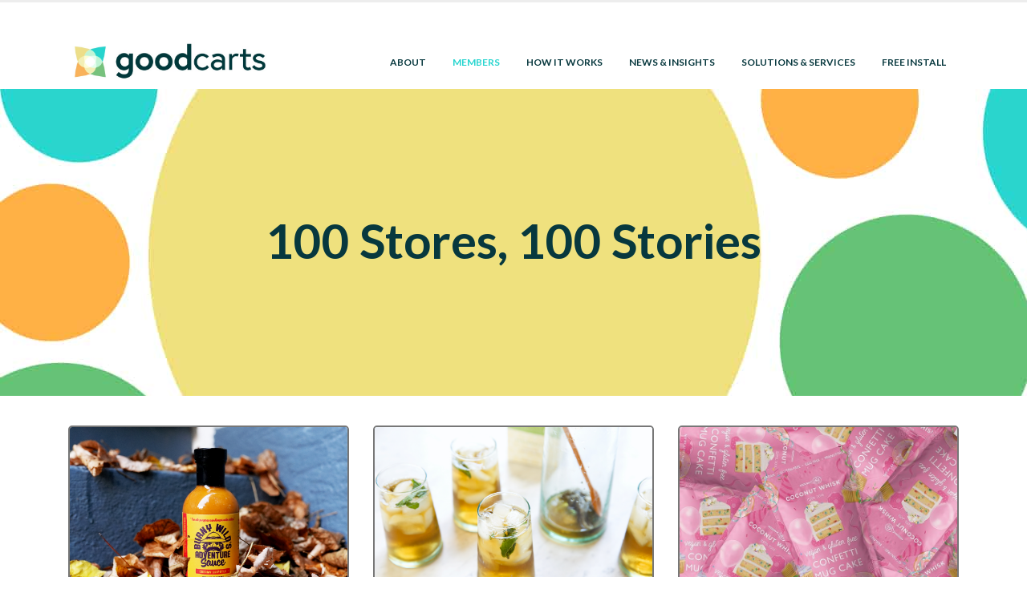

--- FILE ---
content_type: text/html; charset=UTF-8
request_url: https://goodcarts.co/view/members/?pagenum=2&greenergoodfit
body_size: 35625
content:
<!DOCTYPE html>
<html lang="en-US">
<head>
<script>
dataLayer = [];
</script>
<!-- Google Tag Manager -->
<script>(function(w,d,s,l,i){w[l]=w[l]||[];w[l].push({'gtm.start':
new Date().getTime(),event:'gtm.js'});var f=d.getElementsByTagName(s)[0],
j=d.createElement(s),dl=l!='dataLayer'?'&l='+l:'';j.async=true;j.src=
'https://www.googletagmanager.com/gtm.js?id='+i+dl;f.parentNode.insertBefore(j,f);
})(window,document,'script','dataLayer','GTM-M6QBL5S');</script>
<!-- End Google Tag Manager -->
	<meta charset="UTF-8">
	<!--[if IE]><meta http-equiv='X-UA-Compatible' content='IE=edge,chrome=1'><script type="text/javascript">(window.NREUM||(NREUM={})).init={ajax:{deny_list:["bam.nr-data.net"]},feature_flags:["soft_nav"]};(window.NREUM||(NREUM={})).loader_config={licenseKey:"NRJS-7babf48441585b0bb79",applicationID:"623118917",browserID:"623173022"};;/*! For license information please see nr-loader-rum-1.308.0.min.js.LICENSE.txt */
(()=>{var e,t,r={163:(e,t,r)=>{"use strict";r.d(t,{j:()=>E});var n=r(384),i=r(1741);var a=r(2555);r(860).K7.genericEvents;const s="experimental.resources",o="register",c=e=>{if(!e||"string"!=typeof e)return!1;try{document.createDocumentFragment().querySelector(e)}catch{return!1}return!0};var d=r(2614),u=r(944),l=r(8122);const f="[data-nr-mask]",g=e=>(0,l.a)(e,(()=>{const e={feature_flags:[],experimental:{allow_registered_children:!1,resources:!1},mask_selector:"*",block_selector:"[data-nr-block]",mask_input_options:{color:!1,date:!1,"datetime-local":!1,email:!1,month:!1,number:!1,range:!1,search:!1,tel:!1,text:!1,time:!1,url:!1,week:!1,textarea:!1,select:!1,password:!0}};return{ajax:{deny_list:void 0,block_internal:!0,enabled:!0,autoStart:!0},api:{get allow_registered_children(){return e.feature_flags.includes(o)||e.experimental.allow_registered_children},set allow_registered_children(t){e.experimental.allow_registered_children=t},duplicate_registered_data:!1},browser_consent_mode:{enabled:!1},distributed_tracing:{enabled:void 0,exclude_newrelic_header:void 0,cors_use_newrelic_header:void 0,cors_use_tracecontext_headers:void 0,allowed_origins:void 0},get feature_flags(){return e.feature_flags},set feature_flags(t){e.feature_flags=t},generic_events:{enabled:!0,autoStart:!0},harvest:{interval:30},jserrors:{enabled:!0,autoStart:!0},logging:{enabled:!0,autoStart:!0},metrics:{enabled:!0,autoStart:!0},obfuscate:void 0,page_action:{enabled:!0},page_view_event:{enabled:!0,autoStart:!0},page_view_timing:{enabled:!0,autoStart:!0},performance:{capture_marks:!1,capture_measures:!1,capture_detail:!0,resources:{get enabled(){return e.feature_flags.includes(s)||e.experimental.resources},set enabled(t){e.experimental.resources=t},asset_types:[],first_party_domains:[],ignore_newrelic:!0}},privacy:{cookies_enabled:!0},proxy:{assets:void 0,beacon:void 0},session:{expiresMs:d.wk,inactiveMs:d.BB},session_replay:{autoStart:!0,enabled:!1,preload:!1,sampling_rate:10,error_sampling_rate:100,collect_fonts:!1,inline_images:!1,fix_stylesheets:!0,mask_all_inputs:!0,get mask_text_selector(){return e.mask_selector},set mask_text_selector(t){c(t)?e.mask_selector="".concat(t,",").concat(f):""===t||null===t?e.mask_selector=f:(0,u.R)(5,t)},get block_class(){return"nr-block"},get ignore_class(){return"nr-ignore"},get mask_text_class(){return"nr-mask"},get block_selector(){return e.block_selector},set block_selector(t){c(t)?e.block_selector+=",".concat(t):""!==t&&(0,u.R)(6,t)},get mask_input_options(){return e.mask_input_options},set mask_input_options(t){t&&"object"==typeof t?e.mask_input_options={...t,password:!0}:(0,u.R)(7,t)}},session_trace:{enabled:!0,autoStart:!0},soft_navigations:{enabled:!0,autoStart:!0},spa:{enabled:!0,autoStart:!0},ssl:void 0,user_actions:{enabled:!0,elementAttributes:["id","className","tagName","type"]}}})());var p=r(6154),m=r(9324);let h=0;const v={buildEnv:m.F3,distMethod:m.Xs,version:m.xv,originTime:p.WN},b={consented:!1},y={appMetadata:{},get consented(){return this.session?.state?.consent||b.consented},set consented(e){b.consented=e},customTransaction:void 0,denyList:void 0,disabled:!1,harvester:void 0,isolatedBacklog:!1,isRecording:!1,loaderType:void 0,maxBytes:3e4,obfuscator:void 0,onerror:void 0,ptid:void 0,releaseIds:{},session:void 0,timeKeeper:void 0,registeredEntities:[],jsAttributesMetadata:{bytes:0},get harvestCount(){return++h}},_=e=>{const t=(0,l.a)(e,y),r=Object.keys(v).reduce((e,t)=>(e[t]={value:v[t],writable:!1,configurable:!0,enumerable:!0},e),{});return Object.defineProperties(t,r)};var w=r(5701);const x=e=>{const t=e.startsWith("http");e+="/",r.p=t?e:"https://"+e};var R=r(7836),k=r(3241);const A={accountID:void 0,trustKey:void 0,agentID:void 0,licenseKey:void 0,applicationID:void 0,xpid:void 0},S=e=>(0,l.a)(e,A),T=new Set;function E(e,t={},r,s){let{init:o,info:c,loader_config:d,runtime:u={},exposed:l=!0}=t;if(!c){const e=(0,n.pV)();o=e.init,c=e.info,d=e.loader_config}e.init=g(o||{}),e.loader_config=S(d||{}),c.jsAttributes??={},p.bv&&(c.jsAttributes.isWorker=!0),e.info=(0,a.D)(c);const f=e.init,m=[c.beacon,c.errorBeacon];T.has(e.agentIdentifier)||(f.proxy.assets&&(x(f.proxy.assets),m.push(f.proxy.assets)),f.proxy.beacon&&m.push(f.proxy.beacon),e.beacons=[...m],function(e){const t=(0,n.pV)();Object.getOwnPropertyNames(i.W.prototype).forEach(r=>{const n=i.W.prototype[r];if("function"!=typeof n||"constructor"===n)return;let a=t[r];e[r]&&!1!==e.exposed&&"micro-agent"!==e.runtime?.loaderType&&(t[r]=(...t)=>{const n=e[r](...t);return a?a(...t):n})})}(e),(0,n.US)("activatedFeatures",w.B)),u.denyList=[...f.ajax.deny_list||[],...f.ajax.block_internal?m:[]],u.ptid=e.agentIdentifier,u.loaderType=r,e.runtime=_(u),T.has(e.agentIdentifier)||(e.ee=R.ee.get(e.agentIdentifier),e.exposed=l,(0,k.W)({agentIdentifier:e.agentIdentifier,drained:!!w.B?.[e.agentIdentifier],type:"lifecycle",name:"initialize",feature:void 0,data:e.config})),T.add(e.agentIdentifier)}},384:(e,t,r)=>{"use strict";r.d(t,{NT:()=>s,US:()=>u,Zm:()=>o,bQ:()=>d,dV:()=>c,pV:()=>l});var n=r(6154),i=r(1863),a=r(1910);const s={beacon:"bam.nr-data.net",errorBeacon:"bam.nr-data.net"};function o(){return n.gm.NREUM||(n.gm.NREUM={}),void 0===n.gm.newrelic&&(n.gm.newrelic=n.gm.NREUM),n.gm.NREUM}function c(){let e=o();return e.o||(e.o={ST:n.gm.setTimeout,SI:n.gm.setImmediate||n.gm.setInterval,CT:n.gm.clearTimeout,XHR:n.gm.XMLHttpRequest,REQ:n.gm.Request,EV:n.gm.Event,PR:n.gm.Promise,MO:n.gm.MutationObserver,FETCH:n.gm.fetch,WS:n.gm.WebSocket},(0,a.i)(...Object.values(e.o))),e}function d(e,t){let r=o();r.initializedAgents??={},t.initializedAt={ms:(0,i.t)(),date:new Date},r.initializedAgents[e]=t}function u(e,t){o()[e]=t}function l(){return function(){let e=o();const t=e.info||{};e.info={beacon:s.beacon,errorBeacon:s.errorBeacon,...t}}(),function(){let e=o();const t=e.init||{};e.init={...t}}(),c(),function(){let e=o();const t=e.loader_config||{};e.loader_config={...t}}(),o()}},782:(e,t,r)=>{"use strict";r.d(t,{T:()=>n});const n=r(860).K7.pageViewTiming},860:(e,t,r)=>{"use strict";r.d(t,{$J:()=>u,K7:()=>c,P3:()=>d,XX:()=>i,Yy:()=>o,df:()=>a,qY:()=>n,v4:()=>s});const n="events",i="jserrors",a="browser/blobs",s="rum",o="browser/logs",c={ajax:"ajax",genericEvents:"generic_events",jserrors:i,logging:"logging",metrics:"metrics",pageAction:"page_action",pageViewEvent:"page_view_event",pageViewTiming:"page_view_timing",sessionReplay:"session_replay",sessionTrace:"session_trace",softNav:"soft_navigations",spa:"spa"},d={[c.pageViewEvent]:1,[c.pageViewTiming]:2,[c.metrics]:3,[c.jserrors]:4,[c.spa]:5,[c.ajax]:6,[c.sessionTrace]:7,[c.softNav]:8,[c.sessionReplay]:9,[c.logging]:10,[c.genericEvents]:11},u={[c.pageViewEvent]:s,[c.pageViewTiming]:n,[c.ajax]:n,[c.spa]:n,[c.softNav]:n,[c.metrics]:i,[c.jserrors]:i,[c.sessionTrace]:a,[c.sessionReplay]:a,[c.logging]:o,[c.genericEvents]:"ins"}},944:(e,t,r)=>{"use strict";r.d(t,{R:()=>i});var n=r(3241);function i(e,t){"function"==typeof console.debug&&(console.debug("New Relic Warning: https://github.com/newrelic/newrelic-browser-agent/blob/main/docs/warning-codes.md#".concat(e),t),(0,n.W)({agentIdentifier:null,drained:null,type:"data",name:"warn",feature:"warn",data:{code:e,secondary:t}}))}},1687:(e,t,r)=>{"use strict";r.d(t,{Ak:()=>d,Ze:()=>f,x3:()=>u});var n=r(3241),i=r(7836),a=r(3606),s=r(860),o=r(2646);const c={};function d(e,t){const r={staged:!1,priority:s.P3[t]||0};l(e),c[e].get(t)||c[e].set(t,r)}function u(e,t){e&&c[e]&&(c[e].get(t)&&c[e].delete(t),p(e,t,!1),c[e].size&&g(e))}function l(e){if(!e)throw new Error("agentIdentifier required");c[e]||(c[e]=new Map)}function f(e="",t="feature",r=!1){if(l(e),!e||!c[e].get(t)||r)return p(e,t);c[e].get(t).staged=!0,g(e)}function g(e){const t=Array.from(c[e]);t.every(([e,t])=>t.staged)&&(t.sort((e,t)=>e[1].priority-t[1].priority),t.forEach(([t])=>{c[e].delete(t),p(e,t)}))}function p(e,t,r=!0){const s=e?i.ee.get(e):i.ee,c=a.i.handlers;if(!s.aborted&&s.backlog&&c){if((0,n.W)({agentIdentifier:e,type:"lifecycle",name:"drain",feature:t}),r){const e=s.backlog[t],r=c[t];if(r){for(let t=0;e&&t<e.length;++t)m(e[t],r);Object.entries(r).forEach(([e,t])=>{Object.values(t||{}).forEach(t=>{t[0]?.on&&t[0]?.context()instanceof o.y&&t[0].on(e,t[1])})})}}s.isolatedBacklog||delete c[t],s.backlog[t]=null,s.emit("drain-"+t,[])}}function m(e,t){var r=e[1];Object.values(t[r]||{}).forEach(t=>{var r=e[0];if(t[0]===r){var n=t[1],i=e[3],a=e[2];n.apply(i,a)}})}},1738:(e,t,r)=>{"use strict";r.d(t,{U:()=>g,Y:()=>f});var n=r(3241),i=r(9908),a=r(1863),s=r(944),o=r(5701),c=r(3969),d=r(8362),u=r(860),l=r(4261);function f(e,t,r,a){const f=a||r;!f||f[e]&&f[e]!==d.d.prototype[e]||(f[e]=function(){(0,i.p)(c.xV,["API/"+e+"/called"],void 0,u.K7.metrics,r.ee),(0,n.W)({agentIdentifier:r.agentIdentifier,drained:!!o.B?.[r.agentIdentifier],type:"data",name:"api",feature:l.Pl+e,data:{}});try{return t.apply(this,arguments)}catch(e){(0,s.R)(23,e)}})}function g(e,t,r,n,s){const o=e.info;null===r?delete o.jsAttributes[t]:o.jsAttributes[t]=r,(s||null===r)&&(0,i.p)(l.Pl+n,[(0,a.t)(),t,r],void 0,"session",e.ee)}},1741:(e,t,r)=>{"use strict";r.d(t,{W:()=>a});var n=r(944),i=r(4261);class a{#e(e,...t){if(this[e]!==a.prototype[e])return this[e](...t);(0,n.R)(35,e)}addPageAction(e,t){return this.#e(i.hG,e,t)}register(e){return this.#e(i.eY,e)}recordCustomEvent(e,t){return this.#e(i.fF,e,t)}setPageViewName(e,t){return this.#e(i.Fw,e,t)}setCustomAttribute(e,t,r){return this.#e(i.cD,e,t,r)}noticeError(e,t){return this.#e(i.o5,e,t)}setUserId(e,t=!1){return this.#e(i.Dl,e,t)}setApplicationVersion(e){return this.#e(i.nb,e)}setErrorHandler(e){return this.#e(i.bt,e)}addRelease(e,t){return this.#e(i.k6,e,t)}log(e,t){return this.#e(i.$9,e,t)}start(){return this.#e(i.d3)}finished(e){return this.#e(i.BL,e)}recordReplay(){return this.#e(i.CH)}pauseReplay(){return this.#e(i.Tb)}addToTrace(e){return this.#e(i.U2,e)}setCurrentRouteName(e){return this.#e(i.PA,e)}interaction(e){return this.#e(i.dT,e)}wrapLogger(e,t,r){return this.#e(i.Wb,e,t,r)}measure(e,t){return this.#e(i.V1,e,t)}consent(e){return this.#e(i.Pv,e)}}},1863:(e,t,r)=>{"use strict";function n(){return Math.floor(performance.now())}r.d(t,{t:()=>n})},1910:(e,t,r)=>{"use strict";r.d(t,{i:()=>a});var n=r(944);const i=new Map;function a(...e){return e.every(e=>{if(i.has(e))return i.get(e);const t="function"==typeof e?e.toString():"",r=t.includes("[native code]"),a=t.includes("nrWrapper");return r||a||(0,n.R)(64,e?.name||t),i.set(e,r),r})}},2555:(e,t,r)=>{"use strict";r.d(t,{D:()=>o,f:()=>s});var n=r(384),i=r(8122);const a={beacon:n.NT.beacon,errorBeacon:n.NT.errorBeacon,licenseKey:void 0,applicationID:void 0,sa:void 0,queueTime:void 0,applicationTime:void 0,ttGuid:void 0,user:void 0,account:void 0,product:void 0,extra:void 0,jsAttributes:{},userAttributes:void 0,atts:void 0,transactionName:void 0,tNamePlain:void 0};function s(e){try{return!!e.licenseKey&&!!e.errorBeacon&&!!e.applicationID}catch(e){return!1}}const o=e=>(0,i.a)(e,a)},2614:(e,t,r)=>{"use strict";r.d(t,{BB:()=>s,H3:()=>n,g:()=>d,iL:()=>c,tS:()=>o,uh:()=>i,wk:()=>a});const n="NRBA",i="SESSION",a=144e5,s=18e5,o={STARTED:"session-started",PAUSE:"session-pause",RESET:"session-reset",RESUME:"session-resume",UPDATE:"session-update"},c={SAME_TAB:"same-tab",CROSS_TAB:"cross-tab"},d={OFF:0,FULL:1,ERROR:2}},2646:(e,t,r)=>{"use strict";r.d(t,{y:()=>n});class n{constructor(e){this.contextId=e}}},2843:(e,t,r)=>{"use strict";r.d(t,{G:()=>a,u:()=>i});var n=r(3878);function i(e,t=!1,r,i){(0,n.DD)("visibilitychange",function(){if(t)return void("hidden"===document.visibilityState&&e());e(document.visibilityState)},r,i)}function a(e,t,r){(0,n.sp)("pagehide",e,t,r)}},3241:(e,t,r)=>{"use strict";r.d(t,{W:()=>a});var n=r(6154);const i="newrelic";function a(e={}){try{n.gm.dispatchEvent(new CustomEvent(i,{detail:e}))}catch(e){}}},3606:(e,t,r)=>{"use strict";r.d(t,{i:()=>a});var n=r(9908);a.on=s;var i=a.handlers={};function a(e,t,r,a){s(a||n.d,i,e,t,r)}function s(e,t,r,i,a){a||(a="feature"),e||(e=n.d);var s=t[a]=t[a]||{};(s[r]=s[r]||[]).push([e,i])}},3878:(e,t,r)=>{"use strict";function n(e,t){return{capture:e,passive:!1,signal:t}}function i(e,t,r=!1,i){window.addEventListener(e,t,n(r,i))}function a(e,t,r=!1,i){document.addEventListener(e,t,n(r,i))}r.d(t,{DD:()=>a,jT:()=>n,sp:()=>i})},3969:(e,t,r)=>{"use strict";r.d(t,{TZ:()=>n,XG:()=>o,rs:()=>i,xV:()=>s,z_:()=>a});const n=r(860).K7.metrics,i="sm",a="cm",s="storeSupportabilityMetrics",o="storeEventMetrics"},4234:(e,t,r)=>{"use strict";r.d(t,{W:()=>a});var n=r(7836),i=r(1687);class a{constructor(e,t){this.agentIdentifier=e,this.ee=n.ee.get(e),this.featureName=t,this.blocked=!1}deregisterDrain(){(0,i.x3)(this.agentIdentifier,this.featureName)}}},4261:(e,t,r)=>{"use strict";r.d(t,{$9:()=>d,BL:()=>o,CH:()=>g,Dl:()=>_,Fw:()=>y,PA:()=>h,Pl:()=>n,Pv:()=>k,Tb:()=>l,U2:()=>a,V1:()=>R,Wb:()=>x,bt:()=>b,cD:()=>v,d3:()=>w,dT:()=>c,eY:()=>p,fF:()=>f,hG:()=>i,k6:()=>s,nb:()=>m,o5:()=>u});const n="api-",i="addPageAction",a="addToTrace",s="addRelease",o="finished",c="interaction",d="log",u="noticeError",l="pauseReplay",f="recordCustomEvent",g="recordReplay",p="register",m="setApplicationVersion",h="setCurrentRouteName",v="setCustomAttribute",b="setErrorHandler",y="setPageViewName",_="setUserId",w="start",x="wrapLogger",R="measure",k="consent"},5289:(e,t,r)=>{"use strict";r.d(t,{GG:()=>s,Qr:()=>c,sB:()=>o});var n=r(3878),i=r(6389);function a(){return"undefined"==typeof document||"complete"===document.readyState}function s(e,t){if(a())return e();const r=(0,i.J)(e),s=setInterval(()=>{a()&&(clearInterval(s),r())},500);(0,n.sp)("load",r,t)}function o(e){if(a())return e();(0,n.DD)("DOMContentLoaded",e)}function c(e){if(a())return e();(0,n.sp)("popstate",e)}},5607:(e,t,r)=>{"use strict";r.d(t,{W:()=>n});const n=(0,r(9566).bz)()},5701:(e,t,r)=>{"use strict";r.d(t,{B:()=>a,t:()=>s});var n=r(3241);const i=new Set,a={};function s(e,t){const r=t.agentIdentifier;a[r]??={},e&&"object"==typeof e&&(i.has(r)||(t.ee.emit("rumresp",[e]),a[r]=e,i.add(r),(0,n.W)({agentIdentifier:r,loaded:!0,drained:!0,type:"lifecycle",name:"load",feature:void 0,data:e})))}},6154:(e,t,r)=>{"use strict";r.d(t,{OF:()=>c,RI:()=>i,WN:()=>u,bv:()=>a,eN:()=>l,gm:()=>s,mw:()=>o,sb:()=>d});var n=r(1863);const i="undefined"!=typeof window&&!!window.document,a="undefined"!=typeof WorkerGlobalScope&&("undefined"!=typeof self&&self instanceof WorkerGlobalScope&&self.navigator instanceof WorkerNavigator||"undefined"!=typeof globalThis&&globalThis instanceof WorkerGlobalScope&&globalThis.navigator instanceof WorkerNavigator),s=i?window:"undefined"!=typeof WorkerGlobalScope&&("undefined"!=typeof self&&self instanceof WorkerGlobalScope&&self||"undefined"!=typeof globalThis&&globalThis instanceof WorkerGlobalScope&&globalThis),o=Boolean("hidden"===s?.document?.visibilityState),c=/iPad|iPhone|iPod/.test(s.navigator?.userAgent),d=c&&"undefined"==typeof SharedWorker,u=((()=>{const e=s.navigator?.userAgent?.match(/Firefox[/\s](\d+\.\d+)/);Array.isArray(e)&&e.length>=2&&e[1]})(),Date.now()-(0,n.t)()),l=()=>"undefined"!=typeof PerformanceNavigationTiming&&s?.performance?.getEntriesByType("navigation")?.[0]?.responseStart},6389:(e,t,r)=>{"use strict";function n(e,t=500,r={}){const n=r?.leading||!1;let i;return(...r)=>{n&&void 0===i&&(e.apply(this,r),i=setTimeout(()=>{i=clearTimeout(i)},t)),n||(clearTimeout(i),i=setTimeout(()=>{e.apply(this,r)},t))}}function i(e){let t=!1;return(...r)=>{t||(t=!0,e.apply(this,r))}}r.d(t,{J:()=>i,s:()=>n})},6630:(e,t,r)=>{"use strict";r.d(t,{T:()=>n});const n=r(860).K7.pageViewEvent},7699:(e,t,r)=>{"use strict";r.d(t,{It:()=>a,KC:()=>o,No:()=>i,qh:()=>s});var n=r(860);const i=16e3,a=1e6,s="SESSION_ERROR",o={[n.K7.logging]:!0,[n.K7.genericEvents]:!1,[n.K7.jserrors]:!1,[n.K7.ajax]:!1}},7836:(e,t,r)=>{"use strict";r.d(t,{P:()=>o,ee:()=>c});var n=r(384),i=r(8990),a=r(2646),s=r(5607);const o="nr@context:".concat(s.W),c=function e(t,r){var n={},s={},u={},l=!1;try{l=16===r.length&&d.initializedAgents?.[r]?.runtime.isolatedBacklog}catch(e){}var f={on:p,addEventListener:p,removeEventListener:function(e,t){var r=n[e];if(!r)return;for(var i=0;i<r.length;i++)r[i]===t&&r.splice(i,1)},emit:function(e,r,n,i,a){!1!==a&&(a=!0);if(c.aborted&&!i)return;t&&a&&t.emit(e,r,n);var o=g(n);m(e).forEach(e=>{e.apply(o,r)});var d=v()[s[e]];d&&d.push([f,e,r,o]);return o},get:h,listeners:m,context:g,buffer:function(e,t){const r=v();if(t=t||"feature",f.aborted)return;Object.entries(e||{}).forEach(([e,n])=>{s[n]=t,t in r||(r[t]=[])})},abort:function(){f._aborted=!0,Object.keys(f.backlog).forEach(e=>{delete f.backlog[e]})},isBuffering:function(e){return!!v()[s[e]]},debugId:r,backlog:l?{}:t&&"object"==typeof t.backlog?t.backlog:{},isolatedBacklog:l};return Object.defineProperty(f,"aborted",{get:()=>{let e=f._aborted||!1;return e||(t&&(e=t.aborted),e)}}),f;function g(e){return e&&e instanceof a.y?e:e?(0,i.I)(e,o,()=>new a.y(o)):new a.y(o)}function p(e,t){n[e]=m(e).concat(t)}function m(e){return n[e]||[]}function h(t){return u[t]=u[t]||e(f,t)}function v(){return f.backlog}}(void 0,"globalEE"),d=(0,n.Zm)();d.ee||(d.ee=c)},8122:(e,t,r)=>{"use strict";r.d(t,{a:()=>i});var n=r(944);function i(e,t){try{if(!e||"object"!=typeof e)return(0,n.R)(3);if(!t||"object"!=typeof t)return(0,n.R)(4);const r=Object.create(Object.getPrototypeOf(t),Object.getOwnPropertyDescriptors(t)),a=0===Object.keys(r).length?e:r;for(let s in a)if(void 0!==e[s])try{if(null===e[s]){r[s]=null;continue}Array.isArray(e[s])&&Array.isArray(t[s])?r[s]=Array.from(new Set([...e[s],...t[s]])):"object"==typeof e[s]&&"object"==typeof t[s]?r[s]=i(e[s],t[s]):r[s]=e[s]}catch(e){r[s]||(0,n.R)(1,e)}return r}catch(e){(0,n.R)(2,e)}}},8362:(e,t,r)=>{"use strict";r.d(t,{d:()=>a});var n=r(9566),i=r(1741);class a extends i.W{agentIdentifier=(0,n.LA)(16)}},8374:(e,t,r)=>{r.nc=(()=>{try{return document?.currentScript?.nonce}catch(e){}return""})()},8990:(e,t,r)=>{"use strict";r.d(t,{I:()=>i});var n=Object.prototype.hasOwnProperty;function i(e,t,r){if(n.call(e,t))return e[t];var i=r();if(Object.defineProperty&&Object.keys)try{return Object.defineProperty(e,t,{value:i,writable:!0,enumerable:!1}),i}catch(e){}return e[t]=i,i}},9324:(e,t,r)=>{"use strict";r.d(t,{F3:()=>i,Xs:()=>a,xv:()=>n});const n="1.308.0",i="PROD",a="CDN"},9566:(e,t,r)=>{"use strict";r.d(t,{LA:()=>o,bz:()=>s});var n=r(6154);const i="xxxxxxxx-xxxx-4xxx-yxxx-xxxxxxxxxxxx";function a(e,t){return e?15&e[t]:16*Math.random()|0}function s(){const e=n.gm?.crypto||n.gm?.msCrypto;let t,r=0;return e&&e.getRandomValues&&(t=e.getRandomValues(new Uint8Array(30))),i.split("").map(e=>"x"===e?a(t,r++).toString(16):"y"===e?(3&a()|8).toString(16):e).join("")}function o(e){const t=n.gm?.crypto||n.gm?.msCrypto;let r,i=0;t&&t.getRandomValues&&(r=t.getRandomValues(new Uint8Array(e)));const s=[];for(var o=0;o<e;o++)s.push(a(r,i++).toString(16));return s.join("")}},9908:(e,t,r)=>{"use strict";r.d(t,{d:()=>n,p:()=>i});var n=r(7836).ee.get("handle");function i(e,t,r,i,a){a?(a.buffer([e],i),a.emit(e,t,r)):(n.buffer([e],i),n.emit(e,t,r))}}},n={};function i(e){var t=n[e];if(void 0!==t)return t.exports;var a=n[e]={exports:{}};return r[e](a,a.exports,i),a.exports}i.m=r,i.d=(e,t)=>{for(var r in t)i.o(t,r)&&!i.o(e,r)&&Object.defineProperty(e,r,{enumerable:!0,get:t[r]})},i.f={},i.e=e=>Promise.all(Object.keys(i.f).reduce((t,r)=>(i.f[r](e,t),t),[])),i.u=e=>"nr-rum-1.308.0.min.js",i.o=(e,t)=>Object.prototype.hasOwnProperty.call(e,t),e={},t="NRBA-1.308.0.PROD:",i.l=(r,n,a,s)=>{if(e[r])e[r].push(n);else{var o,c;if(void 0!==a)for(var d=document.getElementsByTagName("script"),u=0;u<d.length;u++){var l=d[u];if(l.getAttribute("src")==r||l.getAttribute("data-webpack")==t+a){o=l;break}}if(!o){c=!0;var f={296:"sha512-+MIMDsOcckGXa1EdWHqFNv7P+JUkd5kQwCBr3KE6uCvnsBNUrdSt4a/3/L4j4TxtnaMNjHpza2/erNQbpacJQA=="};(o=document.createElement("script")).charset="utf-8",i.nc&&o.setAttribute("nonce",i.nc),o.setAttribute("data-webpack",t+a),o.src=r,0!==o.src.indexOf(window.location.origin+"/")&&(o.crossOrigin="anonymous"),f[s]&&(o.integrity=f[s])}e[r]=[n];var g=(t,n)=>{o.onerror=o.onload=null,clearTimeout(p);var i=e[r];if(delete e[r],o.parentNode&&o.parentNode.removeChild(o),i&&i.forEach(e=>e(n)),t)return t(n)},p=setTimeout(g.bind(null,void 0,{type:"timeout",target:o}),12e4);o.onerror=g.bind(null,o.onerror),o.onload=g.bind(null,o.onload),c&&document.head.appendChild(o)}},i.r=e=>{"undefined"!=typeof Symbol&&Symbol.toStringTag&&Object.defineProperty(e,Symbol.toStringTag,{value:"Module"}),Object.defineProperty(e,"__esModule",{value:!0})},i.p="https://js-agent.newrelic.com/",(()=>{var e={374:0,840:0};i.f.j=(t,r)=>{var n=i.o(e,t)?e[t]:void 0;if(0!==n)if(n)r.push(n[2]);else{var a=new Promise((r,i)=>n=e[t]=[r,i]);r.push(n[2]=a);var s=i.p+i.u(t),o=new Error;i.l(s,r=>{if(i.o(e,t)&&(0!==(n=e[t])&&(e[t]=void 0),n)){var a=r&&("load"===r.type?"missing":r.type),s=r&&r.target&&r.target.src;o.message="Loading chunk "+t+" failed: ("+a+": "+s+")",o.name="ChunkLoadError",o.type=a,o.request=s,n[1](o)}},"chunk-"+t,t)}};var t=(t,r)=>{var n,a,[s,o,c]=r,d=0;if(s.some(t=>0!==e[t])){for(n in o)i.o(o,n)&&(i.m[n]=o[n]);if(c)c(i)}for(t&&t(r);d<s.length;d++)a=s[d],i.o(e,a)&&e[a]&&e[a][0](),e[a]=0},r=self["webpackChunk:NRBA-1.308.0.PROD"]=self["webpackChunk:NRBA-1.308.0.PROD"]||[];r.forEach(t.bind(null,0)),r.push=t.bind(null,r.push.bind(r))})(),(()=>{"use strict";i(8374);var e=i(8362),t=i(860);const r=Object.values(t.K7);var n=i(163);var a=i(9908),s=i(1863),o=i(4261),c=i(1738);var d=i(1687),u=i(4234),l=i(5289),f=i(6154),g=i(944),p=i(384);const m=e=>f.RI&&!0===e?.privacy.cookies_enabled;function h(e){return!!(0,p.dV)().o.MO&&m(e)&&!0===e?.session_trace.enabled}var v=i(6389),b=i(7699);class y extends u.W{constructor(e,t){super(e.agentIdentifier,t),this.agentRef=e,this.abortHandler=void 0,this.featAggregate=void 0,this.loadedSuccessfully=void 0,this.onAggregateImported=new Promise(e=>{this.loadedSuccessfully=e}),this.deferred=Promise.resolve(),!1===e.init[this.featureName].autoStart?this.deferred=new Promise((t,r)=>{this.ee.on("manual-start-all",(0,v.J)(()=>{(0,d.Ak)(e.agentIdentifier,this.featureName),t()}))}):(0,d.Ak)(e.agentIdentifier,t)}importAggregator(e,t,r={}){if(this.featAggregate)return;const n=async()=>{let n;await this.deferred;try{if(m(e.init)){const{setupAgentSession:t}=await i.e(296).then(i.bind(i,3305));n=t(e)}}catch(e){(0,g.R)(20,e),this.ee.emit("internal-error",[e]),(0,a.p)(b.qh,[e],void 0,this.featureName,this.ee)}try{if(!this.#t(this.featureName,n,e.init))return(0,d.Ze)(this.agentIdentifier,this.featureName),void this.loadedSuccessfully(!1);const{Aggregate:i}=await t();this.featAggregate=new i(e,r),e.runtime.harvester.initializedAggregates.push(this.featAggregate),this.loadedSuccessfully(!0)}catch(e){(0,g.R)(34,e),this.abortHandler?.(),(0,d.Ze)(this.agentIdentifier,this.featureName,!0),this.loadedSuccessfully(!1),this.ee&&this.ee.abort()}};f.RI?(0,l.GG)(()=>n(),!0):n()}#t(e,r,n){if(this.blocked)return!1;switch(e){case t.K7.sessionReplay:return h(n)&&!!r;case t.K7.sessionTrace:return!!r;default:return!0}}}var _=i(6630),w=i(2614),x=i(3241);class R extends y{static featureName=_.T;constructor(e){var t;super(e,_.T),this.setupInspectionEvents(e.agentIdentifier),t=e,(0,c.Y)(o.Fw,function(e,r){"string"==typeof e&&("/"!==e.charAt(0)&&(e="/"+e),t.runtime.customTransaction=(r||"http://custom.transaction")+e,(0,a.p)(o.Pl+o.Fw,[(0,s.t)()],void 0,void 0,t.ee))},t),this.importAggregator(e,()=>i.e(296).then(i.bind(i,3943)))}setupInspectionEvents(e){const t=(t,r)=>{t&&(0,x.W)({agentIdentifier:e,timeStamp:t.timeStamp,loaded:"complete"===t.target.readyState,type:"window",name:r,data:t.target.location+""})};(0,l.sB)(e=>{t(e,"DOMContentLoaded")}),(0,l.GG)(e=>{t(e,"load")}),(0,l.Qr)(e=>{t(e,"navigate")}),this.ee.on(w.tS.UPDATE,(t,r)=>{(0,x.W)({agentIdentifier:e,type:"lifecycle",name:"session",data:r})})}}class k extends e.d{constructor(e){var t;(super(),f.gm)?(this.features={},(0,p.bQ)(this.agentIdentifier,this),this.desiredFeatures=new Set(e.features||[]),this.desiredFeatures.add(R),(0,n.j)(this,e,e.loaderType||"agent"),t=this,(0,c.Y)(o.cD,function(e,r,n=!1){if("string"==typeof e){if(["string","number","boolean"].includes(typeof r)||null===r)return(0,c.U)(t,e,r,o.cD,n);(0,g.R)(40,typeof r)}else(0,g.R)(39,typeof e)},t),function(e){(0,c.Y)(o.Dl,function(t,r=!1){if("string"!=typeof t&&null!==t)return void(0,g.R)(41,typeof t);const n=e.info.jsAttributes["enduser.id"];r&&null!=n&&n!==t?(0,a.p)(o.Pl+"setUserIdAndResetSession",[t],void 0,"session",e.ee):(0,c.U)(e,"enduser.id",t,o.Dl,!0)},e)}(this),function(e){(0,c.Y)(o.nb,function(t){if("string"==typeof t||null===t)return(0,c.U)(e,"application.version",t,o.nb,!1);(0,g.R)(42,typeof t)},e)}(this),function(e){(0,c.Y)(o.d3,function(){e.ee.emit("manual-start-all")},e)}(this),function(e){(0,c.Y)(o.Pv,function(t=!0){if("boolean"==typeof t){if((0,a.p)(o.Pl+o.Pv,[t],void 0,"session",e.ee),e.runtime.consented=t,t){const t=e.features.page_view_event;t.onAggregateImported.then(e=>{const r=t.featAggregate;e&&!r.sentRum&&r.sendRum()})}}else(0,g.R)(65,typeof t)},e)}(this),this.run()):(0,g.R)(21)}get config(){return{info:this.info,init:this.init,loader_config:this.loader_config,runtime:this.runtime}}get api(){return this}run(){try{const e=function(e){const t={};return r.forEach(r=>{t[r]=!!e[r]?.enabled}),t}(this.init),n=[...this.desiredFeatures];n.sort((e,r)=>t.P3[e.featureName]-t.P3[r.featureName]),n.forEach(r=>{if(!e[r.featureName]&&r.featureName!==t.K7.pageViewEvent)return;if(r.featureName===t.K7.spa)return void(0,g.R)(67);const n=function(e){switch(e){case t.K7.ajax:return[t.K7.jserrors];case t.K7.sessionTrace:return[t.K7.ajax,t.K7.pageViewEvent];case t.K7.sessionReplay:return[t.K7.sessionTrace];case t.K7.pageViewTiming:return[t.K7.pageViewEvent];default:return[]}}(r.featureName).filter(e=>!(e in this.features));n.length>0&&(0,g.R)(36,{targetFeature:r.featureName,missingDependencies:n}),this.features[r.featureName]=new r(this)})}catch(e){(0,g.R)(22,e);for(const e in this.features)this.features[e].abortHandler?.();const t=(0,p.Zm)();delete t.initializedAgents[this.agentIdentifier]?.features,delete this.sharedAggregator;return t.ee.get(this.agentIdentifier).abort(),!1}}}var A=i(2843),S=i(782);class T extends y{static featureName=S.T;constructor(e){super(e,S.T),f.RI&&((0,A.u)(()=>(0,a.p)("docHidden",[(0,s.t)()],void 0,S.T,this.ee),!0),(0,A.G)(()=>(0,a.p)("winPagehide",[(0,s.t)()],void 0,S.T,this.ee)),this.importAggregator(e,()=>i.e(296).then(i.bind(i,2117))))}}var E=i(3969);class I extends y{static featureName=E.TZ;constructor(e){super(e,E.TZ),f.RI&&document.addEventListener("securitypolicyviolation",e=>{(0,a.p)(E.xV,["Generic/CSPViolation/Detected"],void 0,this.featureName,this.ee)}),this.importAggregator(e,()=>i.e(296).then(i.bind(i,9623)))}}new k({features:[R,T,I],loaderType:"lite"})})()})();</script><![endif]-->
	<meta name="viewport" content="width=device-width, initial-scale=1.0, minimum-scale=1.0">
	<link rel="profile" href="http://gmpg.org/xfn/11" />
	<link rel="pingback" href="https://goodcarts.co/xmlrpc.php" />

		<link rel="shortcut icon" href="" type="image/x-icon" />
		<link rel="apple-touch-icon" href="" />
		<link rel="apple-touch-icon" sizes="120x120" href="" />
		<link rel="apple-touch-icon" sizes="76x76" href="" />
		<link rel="apple-touch-icon" sizes="152x152" href="" />
	<meta name='robots' content='index, follow, max-image-preview:large, max-snippet:-1, max-video-preview:-1' />

	<!-- This site is optimized with the Yoast SEO Premium plugin v21.6 (Yoast SEO v21.6) - https://yoast.com/wordpress/plugins/seo/ -->
	<title>Members - GoodCarts - Grow sales, traffic, loyalty &amp; social impact for free</title>
	<meta name="description" content="Be inspired, be empowered—join our community in celebrating each GoodCarts community member&#039;s commitment to change." />
	<link rel="canonical" href="https://goodcarts.co/view/members/" />
	<meta property="og:locale" content="en_US" />
	<meta property="og:type" content="article" />
	<meta property="og:title" content="100 Stores, 100 Stories" />
	<meta property="og:description" content="Be inspired, be empowered—join our community in celebrating each GoodCarts community member&#039;s commitment to change." />
	<meta property="og:url" content="https://goodcarts.co/view/members/" />
	<meta property="og:site_name" content="GoodCarts" />
	<meta property="article:publisher" content="https://facebook.com/goodcartsco" />
	<meta property="article:modified_time" content="2023-11-29T23:05:52+00:00" />
	<meta property="og:image" content="https://goodcarts.co/wp-content/uploads/2021/08/celebrate100header.png" />
	<meta property="og:image:width" content="1200" />
	<meta property="og:image:height" content="628" />
	<meta property="og:image:type" content="image/png" />
	<meta name="twitter:card" content="summary_large_image" />
	<meta name="twitter:site" content="@goodcartsco" />
	<script type="application/ld+json" class="yoast-schema-graph">{"@context":"https://schema.org","@graph":[{"@type":["WebPage","ProfilePage"],"@id":"https://goodcarts.co/view/members/","url":"https://goodcarts.co/view/members/","name":"Members - GoodCarts - Grow sales, traffic, loyalty & social impact for free","isPartOf":{"@id":"https://goodcarts.co/#website"},"datePublished":"2021-07-19T13:41:20+00:00","dateModified":"2023-11-29T23:05:52+00:00","description":"Be inspired, be empowered—join our community in celebrating each GoodCarts community member's commitment to change.","breadcrumb":{"@id":"https://goodcarts.co/view/members/#breadcrumb"},"inLanguage":"en-US","potentialAction":[{"@type":"ReadAction","target":["https://goodcarts.co/view/members/"]}]},{"@type":"BreadcrumbList","@id":"https://goodcarts.co/view/members/#breadcrumb","itemListElement":[{"@type":"ListItem","position":1,"name":"Home","item":"https://goodcarts.co/"},{"@type":"ListItem","position":2,"name":"100 Stores, 100 Stories"}]},{"@type":"WebSite","@id":"https://goodcarts.co/#website","url":"https://goodcarts.co/","name":"GoodCarts","description":"Ecommerce communities that grow together","publisher":{"@id":"https://goodcarts.co/#organization"},"potentialAction":[{"@type":"SearchAction","target":{"@type":"EntryPoint","urlTemplate":"https://goodcarts.co/?s={search_term_string}"},"query-input":"required name=search_term_string"}],"inLanguage":"en-US"},{"@type":"Organization","@id":"https://goodcarts.co/#organization","name":"GoodCarts","url":"https://goodcarts.co/","logo":{"@type":"ImageObject","inLanguage":"en-US","@id":"https://goodcarts.co/#/schema/logo/image/","url":"https://goodcarts.co/wp-content/uploads/2020/07/GoodCartsShopifyAppIconGreenBackground.png","contentUrl":"https://goodcarts.co/wp-content/uploads/2020/07/GoodCartsShopifyAppIconGreenBackground.png","width":1200,"height":1200,"caption":"GoodCarts"},"image":{"@id":"https://goodcarts.co/#/schema/logo/image/"},"sameAs":["https://facebook.com/goodcartsco","https://twitter.com/goodcartsco","https://instagram.com/goodcartsco/","https://linkedin.com/company/goodcarts","https://tiktok.com/@goodcarts","https://pinterest.com/goodcartsco/","https://youtube.com/@goodcarts"]}]}</script>
	<!-- / Yoast SEO Premium plugin. -->


<link rel='dns-prefetch' href='//goodcarts.co' />
<link rel="alternate" type="application/rss+xml" title="GoodCarts &raquo; Feed" href="https://goodcarts.co/feed/" />
<link rel="alternate" type="application/rss+xml" title="GoodCarts &raquo; Comments Feed" href="https://goodcarts.co/comments/feed/" />
		<link rel="shortcut icon" href="" type="image/x-icon" />
				<link rel="apple-touch-icon" href="" />
				<link rel="apple-touch-icon" sizes="120x120" href="" />
				<link rel="apple-touch-icon" sizes="76x76" href="" />
				<link rel="apple-touch-icon" sizes="152x152" href="" />
		<script>
window._wpemojiSettings = {"baseUrl":"https:\/\/s.w.org\/images\/core\/emoji\/14.0.0\/72x72\/","ext":".png","svgUrl":"https:\/\/s.w.org\/images\/core\/emoji\/14.0.0\/svg\/","svgExt":".svg","source":{"concatemoji":"https:\/\/goodcarts.co\/wp-includes\/js\/wp-emoji-release.min.js?ver=6.4.1"}};
/*! This file is auto-generated */
!function(i,n){var o,s,e;function c(e){try{var t={supportTests:e,timestamp:(new Date).valueOf()};sessionStorage.setItem(o,JSON.stringify(t))}catch(e){}}function p(e,t,n){e.clearRect(0,0,e.canvas.width,e.canvas.height),e.fillText(t,0,0);var t=new Uint32Array(e.getImageData(0,0,e.canvas.width,e.canvas.height).data),r=(e.clearRect(0,0,e.canvas.width,e.canvas.height),e.fillText(n,0,0),new Uint32Array(e.getImageData(0,0,e.canvas.width,e.canvas.height).data));return t.every(function(e,t){return e===r[t]})}function u(e,t,n){switch(t){case"flag":return n(e,"\ud83c\udff3\ufe0f\u200d\u26a7\ufe0f","\ud83c\udff3\ufe0f\u200b\u26a7\ufe0f")?!1:!n(e,"\ud83c\uddfa\ud83c\uddf3","\ud83c\uddfa\u200b\ud83c\uddf3")&&!n(e,"\ud83c\udff4\udb40\udc67\udb40\udc62\udb40\udc65\udb40\udc6e\udb40\udc67\udb40\udc7f","\ud83c\udff4\u200b\udb40\udc67\u200b\udb40\udc62\u200b\udb40\udc65\u200b\udb40\udc6e\u200b\udb40\udc67\u200b\udb40\udc7f");case"emoji":return!n(e,"\ud83e\udef1\ud83c\udffb\u200d\ud83e\udef2\ud83c\udfff","\ud83e\udef1\ud83c\udffb\u200b\ud83e\udef2\ud83c\udfff")}return!1}function f(e,t,n){var r="undefined"!=typeof WorkerGlobalScope&&self instanceof WorkerGlobalScope?new OffscreenCanvas(300,150):i.createElement("canvas"),a=r.getContext("2d",{willReadFrequently:!0}),o=(a.textBaseline="top",a.font="600 32px Arial",{});return e.forEach(function(e){o[e]=t(a,e,n)}),o}function t(e){var t=i.createElement("script");t.src=e,t.defer=!0,i.head.appendChild(t)}"undefined"!=typeof Promise&&(o="wpEmojiSettingsSupports",s=["flag","emoji"],n.supports={everything:!0,everythingExceptFlag:!0},e=new Promise(function(e){i.addEventListener("DOMContentLoaded",e,{once:!0})}),new Promise(function(t){var n=function(){try{var e=JSON.parse(sessionStorage.getItem(o));if("object"==typeof e&&"number"==typeof e.timestamp&&(new Date).valueOf()<e.timestamp+604800&&"object"==typeof e.supportTests)return e.supportTests}catch(e){}return null}();if(!n){if("undefined"!=typeof Worker&&"undefined"!=typeof OffscreenCanvas&&"undefined"!=typeof URL&&URL.createObjectURL&&"undefined"!=typeof Blob)try{var e="postMessage("+f.toString()+"("+[JSON.stringify(s),u.toString(),p.toString()].join(",")+"));",r=new Blob([e],{type:"text/javascript"}),a=new Worker(URL.createObjectURL(r),{name:"wpTestEmojiSupports"});return void(a.onmessage=function(e){c(n=e.data),a.terminate(),t(n)})}catch(e){}c(n=f(s,u,p))}t(n)}).then(function(e){for(var t in e)n.supports[t]=e[t],n.supports.everything=n.supports.everything&&n.supports[t],"flag"!==t&&(n.supports.everythingExceptFlag=n.supports.everythingExceptFlag&&n.supports[t]);n.supports.everythingExceptFlag=n.supports.everythingExceptFlag&&!n.supports.flag,n.DOMReady=!1,n.readyCallback=function(){n.DOMReady=!0}}).then(function(){return e}).then(function(){var e;n.supports.everything||(n.readyCallback(),(e=n.source||{}).concatemoji?t(e.concatemoji):e.wpemoji&&e.twemoji&&(t(e.twemoji),t(e.wpemoji)))}))}((window,document),window._wpemojiSettings);
</script>
<style id='wp-emoji-styles-inline-css'>

	img.wp-smiley, img.emoji {
		display: inline !important;
		border: none !important;
		box-shadow: none !important;
		height: 1em !important;
		width: 1em !important;
		margin: 0 0.07em !important;
		vertical-align: -0.1em !important;
		background: none !important;
		padding: 0 !important;
	}
</style>
<link rel='stylesheet' id='wp-block-library-css' href='https://goodcarts.co/wp-includes/css/dist/block-library/style.min.css?ver=6.4.1' media='all' />
<style id='wp-block-library-theme-inline-css'>
.wp-block-audio figcaption{color:#555;font-size:13px;text-align:center}.is-dark-theme .wp-block-audio figcaption{color:hsla(0,0%,100%,.65)}.wp-block-audio{margin:0 0 1em}.wp-block-code{border:1px solid #ccc;border-radius:4px;font-family:Menlo,Consolas,monaco,monospace;padding:.8em 1em}.wp-block-embed figcaption{color:#555;font-size:13px;text-align:center}.is-dark-theme .wp-block-embed figcaption{color:hsla(0,0%,100%,.65)}.wp-block-embed{margin:0 0 1em}.blocks-gallery-caption{color:#555;font-size:13px;text-align:center}.is-dark-theme .blocks-gallery-caption{color:hsla(0,0%,100%,.65)}.wp-block-image figcaption{color:#555;font-size:13px;text-align:center}.is-dark-theme .wp-block-image figcaption{color:hsla(0,0%,100%,.65)}.wp-block-image{margin:0 0 1em}.wp-block-pullquote{border-bottom:4px solid;border-top:4px solid;color:currentColor;margin-bottom:1.75em}.wp-block-pullquote cite,.wp-block-pullquote footer,.wp-block-pullquote__citation{color:currentColor;font-size:.8125em;font-style:normal;text-transform:uppercase}.wp-block-quote{border-left:.25em solid;margin:0 0 1.75em;padding-left:1em}.wp-block-quote cite,.wp-block-quote footer{color:currentColor;font-size:.8125em;font-style:normal;position:relative}.wp-block-quote.has-text-align-right{border-left:none;border-right:.25em solid;padding-left:0;padding-right:1em}.wp-block-quote.has-text-align-center{border:none;padding-left:0}.wp-block-quote.is-large,.wp-block-quote.is-style-large,.wp-block-quote.is-style-plain{border:none}.wp-block-search .wp-block-search__label{font-weight:700}.wp-block-search__button{border:1px solid #ccc;padding:.375em .625em}:where(.wp-block-group.has-background){padding:1.25em 2.375em}.wp-block-separator.has-css-opacity{opacity:.4}.wp-block-separator{border:none;border-bottom:2px solid;margin-left:auto;margin-right:auto}.wp-block-separator.has-alpha-channel-opacity{opacity:1}.wp-block-separator:not(.is-style-wide):not(.is-style-dots){width:100px}.wp-block-separator.has-background:not(.is-style-dots){border-bottom:none;height:1px}.wp-block-separator.has-background:not(.is-style-wide):not(.is-style-dots){height:2px}.wp-block-table{margin:0 0 1em}.wp-block-table td,.wp-block-table th{word-break:normal}.wp-block-table figcaption{color:#555;font-size:13px;text-align:center}.is-dark-theme .wp-block-table figcaption{color:hsla(0,0%,100%,.65)}.wp-block-video figcaption{color:#555;font-size:13px;text-align:center}.is-dark-theme .wp-block-video figcaption{color:hsla(0,0%,100%,.65)}.wp-block-video{margin:0 0 1em}.wp-block-template-part.has-background{margin-bottom:0;margin-top:0;padding:1.25em 2.375em}
</style>
<style id='classic-theme-styles-inline-css'>
/*! This file is auto-generated */
.wp-block-button__link{color:#fff;background-color:#32373c;border-radius:9999px;box-shadow:none;text-decoration:none;padding:calc(.667em + 2px) calc(1.333em + 2px);font-size:1.125em}.wp-block-file__button{background:#32373c;color:#fff;text-decoration:none}
</style>
<style id='global-styles-inline-css'>
body{--wp--preset--color--black: #000000;--wp--preset--color--cyan-bluish-gray: #abb8c3;--wp--preset--color--white: #ffffff;--wp--preset--color--pale-pink: #f78da7;--wp--preset--color--vivid-red: #cf2e2e;--wp--preset--color--luminous-vivid-orange: #ff6900;--wp--preset--color--luminous-vivid-amber: #fcb900;--wp--preset--color--light-green-cyan: #7bdcb5;--wp--preset--color--vivid-green-cyan: #00d084;--wp--preset--color--pale-cyan-blue: #8ed1fc;--wp--preset--color--vivid-cyan-blue: #0693e3;--wp--preset--color--vivid-purple: #9b51e0;--wp--preset--color--primary: #27d5cf;--wp--preset--color--secondary: #fab15b;--wp--preset--color--tertiary: #0e373e;--wp--preset--color--quaternary: #383f48;--wp--preset--color--dark: #212529;--wp--preset--color--light: #ffffff;--wp--preset--gradient--vivid-cyan-blue-to-vivid-purple: linear-gradient(135deg,rgba(6,147,227,1) 0%,rgb(155,81,224) 100%);--wp--preset--gradient--light-green-cyan-to-vivid-green-cyan: linear-gradient(135deg,rgb(122,220,180) 0%,rgb(0,208,130) 100%);--wp--preset--gradient--luminous-vivid-amber-to-luminous-vivid-orange: linear-gradient(135deg,rgba(252,185,0,1) 0%,rgba(255,105,0,1) 100%);--wp--preset--gradient--luminous-vivid-orange-to-vivid-red: linear-gradient(135deg,rgba(255,105,0,1) 0%,rgb(207,46,46) 100%);--wp--preset--gradient--very-light-gray-to-cyan-bluish-gray: linear-gradient(135deg,rgb(238,238,238) 0%,rgb(169,184,195) 100%);--wp--preset--gradient--cool-to-warm-spectrum: linear-gradient(135deg,rgb(74,234,220) 0%,rgb(151,120,209) 20%,rgb(207,42,186) 40%,rgb(238,44,130) 60%,rgb(251,105,98) 80%,rgb(254,248,76) 100%);--wp--preset--gradient--blush-light-purple: linear-gradient(135deg,rgb(255,206,236) 0%,rgb(152,150,240) 100%);--wp--preset--gradient--blush-bordeaux: linear-gradient(135deg,rgb(254,205,165) 0%,rgb(254,45,45) 50%,rgb(107,0,62) 100%);--wp--preset--gradient--luminous-dusk: linear-gradient(135deg,rgb(255,203,112) 0%,rgb(199,81,192) 50%,rgb(65,88,208) 100%);--wp--preset--gradient--pale-ocean: linear-gradient(135deg,rgb(255,245,203) 0%,rgb(182,227,212) 50%,rgb(51,167,181) 100%);--wp--preset--gradient--electric-grass: linear-gradient(135deg,rgb(202,248,128) 0%,rgb(113,206,126) 100%);--wp--preset--gradient--midnight: linear-gradient(135deg,rgb(2,3,129) 0%,rgb(40,116,252) 100%);--wp--preset--font-size--small: 13px;--wp--preset--font-size--medium: 20px;--wp--preset--font-size--large: 36px;--wp--preset--font-size--x-large: 42px;--wp--preset--spacing--20: 0.44rem;--wp--preset--spacing--30: 0.67rem;--wp--preset--spacing--40: 1rem;--wp--preset--spacing--50: 1.5rem;--wp--preset--spacing--60: 2.25rem;--wp--preset--spacing--70: 3.38rem;--wp--preset--spacing--80: 5.06rem;--wp--preset--shadow--natural: 6px 6px 9px rgba(0, 0, 0, 0.2);--wp--preset--shadow--deep: 12px 12px 50px rgba(0, 0, 0, 0.4);--wp--preset--shadow--sharp: 6px 6px 0px rgba(0, 0, 0, 0.2);--wp--preset--shadow--outlined: 6px 6px 0px -3px rgba(255, 255, 255, 1), 6px 6px rgba(0, 0, 0, 1);--wp--preset--shadow--crisp: 6px 6px 0px rgba(0, 0, 0, 1);}:where(.is-layout-flex){gap: 0.5em;}:where(.is-layout-grid){gap: 0.5em;}body .is-layout-flow > .alignleft{float: left;margin-inline-start: 0;margin-inline-end: 2em;}body .is-layout-flow > .alignright{float: right;margin-inline-start: 2em;margin-inline-end: 0;}body .is-layout-flow > .aligncenter{margin-left: auto !important;margin-right: auto !important;}body .is-layout-constrained > .alignleft{float: left;margin-inline-start: 0;margin-inline-end: 2em;}body .is-layout-constrained > .alignright{float: right;margin-inline-start: 2em;margin-inline-end: 0;}body .is-layout-constrained > .aligncenter{margin-left: auto !important;margin-right: auto !important;}body .is-layout-constrained > :where(:not(.alignleft):not(.alignright):not(.alignfull)){max-width: var(--wp--style--global--content-size);margin-left: auto !important;margin-right: auto !important;}body .is-layout-constrained > .alignwide{max-width: var(--wp--style--global--wide-size);}body .is-layout-flex{display: flex;}body .is-layout-flex{flex-wrap: wrap;align-items: center;}body .is-layout-flex > *{margin: 0;}body .is-layout-grid{display: grid;}body .is-layout-grid > *{margin: 0;}:where(.wp-block-columns.is-layout-flex){gap: 2em;}:where(.wp-block-columns.is-layout-grid){gap: 2em;}:where(.wp-block-post-template.is-layout-flex){gap: 1.25em;}:where(.wp-block-post-template.is-layout-grid){gap: 1.25em;}.has-black-color{color: var(--wp--preset--color--black) !important;}.has-cyan-bluish-gray-color{color: var(--wp--preset--color--cyan-bluish-gray) !important;}.has-white-color{color: var(--wp--preset--color--white) !important;}.has-pale-pink-color{color: var(--wp--preset--color--pale-pink) !important;}.has-vivid-red-color{color: var(--wp--preset--color--vivid-red) !important;}.has-luminous-vivid-orange-color{color: var(--wp--preset--color--luminous-vivid-orange) !important;}.has-luminous-vivid-amber-color{color: var(--wp--preset--color--luminous-vivid-amber) !important;}.has-light-green-cyan-color{color: var(--wp--preset--color--light-green-cyan) !important;}.has-vivid-green-cyan-color{color: var(--wp--preset--color--vivid-green-cyan) !important;}.has-pale-cyan-blue-color{color: var(--wp--preset--color--pale-cyan-blue) !important;}.has-vivid-cyan-blue-color{color: var(--wp--preset--color--vivid-cyan-blue) !important;}.has-vivid-purple-color{color: var(--wp--preset--color--vivid-purple) !important;}.has-black-background-color{background-color: var(--wp--preset--color--black) !important;}.has-cyan-bluish-gray-background-color{background-color: var(--wp--preset--color--cyan-bluish-gray) !important;}.has-white-background-color{background-color: var(--wp--preset--color--white) !important;}.has-pale-pink-background-color{background-color: var(--wp--preset--color--pale-pink) !important;}.has-vivid-red-background-color{background-color: var(--wp--preset--color--vivid-red) !important;}.has-luminous-vivid-orange-background-color{background-color: var(--wp--preset--color--luminous-vivid-orange) !important;}.has-luminous-vivid-amber-background-color{background-color: var(--wp--preset--color--luminous-vivid-amber) !important;}.has-light-green-cyan-background-color{background-color: var(--wp--preset--color--light-green-cyan) !important;}.has-vivid-green-cyan-background-color{background-color: var(--wp--preset--color--vivid-green-cyan) !important;}.has-pale-cyan-blue-background-color{background-color: var(--wp--preset--color--pale-cyan-blue) !important;}.has-vivid-cyan-blue-background-color{background-color: var(--wp--preset--color--vivid-cyan-blue) !important;}.has-vivid-purple-background-color{background-color: var(--wp--preset--color--vivid-purple) !important;}.has-black-border-color{border-color: var(--wp--preset--color--black) !important;}.has-cyan-bluish-gray-border-color{border-color: var(--wp--preset--color--cyan-bluish-gray) !important;}.has-white-border-color{border-color: var(--wp--preset--color--white) !important;}.has-pale-pink-border-color{border-color: var(--wp--preset--color--pale-pink) !important;}.has-vivid-red-border-color{border-color: var(--wp--preset--color--vivid-red) !important;}.has-luminous-vivid-orange-border-color{border-color: var(--wp--preset--color--luminous-vivid-orange) !important;}.has-luminous-vivid-amber-border-color{border-color: var(--wp--preset--color--luminous-vivid-amber) !important;}.has-light-green-cyan-border-color{border-color: var(--wp--preset--color--light-green-cyan) !important;}.has-vivid-green-cyan-border-color{border-color: var(--wp--preset--color--vivid-green-cyan) !important;}.has-pale-cyan-blue-border-color{border-color: var(--wp--preset--color--pale-cyan-blue) !important;}.has-vivid-cyan-blue-border-color{border-color: var(--wp--preset--color--vivid-cyan-blue) !important;}.has-vivid-purple-border-color{border-color: var(--wp--preset--color--vivid-purple) !important;}.has-vivid-cyan-blue-to-vivid-purple-gradient-background{background: var(--wp--preset--gradient--vivid-cyan-blue-to-vivid-purple) !important;}.has-light-green-cyan-to-vivid-green-cyan-gradient-background{background: var(--wp--preset--gradient--light-green-cyan-to-vivid-green-cyan) !important;}.has-luminous-vivid-amber-to-luminous-vivid-orange-gradient-background{background: var(--wp--preset--gradient--luminous-vivid-amber-to-luminous-vivid-orange) !important;}.has-luminous-vivid-orange-to-vivid-red-gradient-background{background: var(--wp--preset--gradient--luminous-vivid-orange-to-vivid-red) !important;}.has-very-light-gray-to-cyan-bluish-gray-gradient-background{background: var(--wp--preset--gradient--very-light-gray-to-cyan-bluish-gray) !important;}.has-cool-to-warm-spectrum-gradient-background{background: var(--wp--preset--gradient--cool-to-warm-spectrum) !important;}.has-blush-light-purple-gradient-background{background: var(--wp--preset--gradient--blush-light-purple) !important;}.has-blush-bordeaux-gradient-background{background: var(--wp--preset--gradient--blush-bordeaux) !important;}.has-luminous-dusk-gradient-background{background: var(--wp--preset--gradient--luminous-dusk) !important;}.has-pale-ocean-gradient-background{background: var(--wp--preset--gradient--pale-ocean) !important;}.has-electric-grass-gradient-background{background: var(--wp--preset--gradient--electric-grass) !important;}.has-midnight-gradient-background{background: var(--wp--preset--gradient--midnight) !important;}.has-small-font-size{font-size: var(--wp--preset--font-size--small) !important;}.has-medium-font-size{font-size: var(--wp--preset--font-size--medium) !important;}.has-large-font-size{font-size: var(--wp--preset--font-size--large) !important;}.has-x-large-font-size{font-size: var(--wp--preset--font-size--x-large) !important;}
.wp-block-navigation a:where(:not(.wp-element-button)){color: inherit;}
:where(.wp-block-post-template.is-layout-flex){gap: 1.25em;}:where(.wp-block-post-template.is-layout-grid){gap: 1.25em;}
:where(.wp-block-columns.is-layout-flex){gap: 2em;}:where(.wp-block-columns.is-layout-grid){gap: 2em;}
.wp-block-pullquote{font-size: 1.5em;line-height: 1.6;}
</style>
<link rel='stylesheet' id='wpos-slick-style-css' href='https://goodcarts.co/wp-content/plugins/wp-logo-showcase-responsive-slider-slider/assets/css/slick.css?ver=3.7' media='all' />
<link rel='stylesheet' id='wpls-public-style-css' href='https://goodcarts.co/wp-content/plugins/wp-logo-showcase-responsive-slider-slider/assets/css/wpls-public.css?ver=3.7' media='all' />
<link rel='stylesheet' id='gravityview-featured-entries-css' href='https://goodcarts.co/wp-content/plugins/gravityview-featured-entries/assets/css/featured-entries.css?ver=2.0.7' media='all' />
<link rel='stylesheet' id='wordpress-popular-posts-css-css' href='https://goodcarts.co/wp-content/plugins/wordpress-popular-posts/assets/css/wpp.css?ver=6.3.4' media='all' />
<link rel='stylesheet' id='gravityview-fancybox-css' href='https://goodcarts.co/wp-content/plugins/gravityview/assets/lib/fancybox/dist/fancybox.css?ver=2.19.4' media='all' />
<link rel='stylesheet' id='gravityview_default_style-css' href='https://goodcarts.co/wp-content/plugins/gravityview/templates/css/gv-default-styles.css?ver=2.19.4' media='all' />
<link rel='stylesheet' id='porto-css-vars-css' href='https://goodcarts.co/wp-content/uploads/porto_styles/theme_css_vars.css?ver=6.12.1' media='all' />
<link rel='stylesheet' id='js_composer_front-css' href='https://goodcarts.co/wp-content/uploads/porto_styles/js_composer.css?ver=6.12.1' media='all' />
<link rel='stylesheet' id='bootstrap-css' href='https://goodcarts.co/wp-content/uploads/porto_styles/bootstrap.css?ver=6.12.1' media='all' />
<link rel='stylesheet' id='porto-plugins-css' href='https://goodcarts.co/wp-content/themes/porto/css/plugins_optimized.css?ver=6.12.1' media='all' />
<link rel='stylesheet' id='porto-theme-css' href='https://goodcarts.co/wp-content/themes/porto/css/theme.css?ver=6.12.1' media='all' />
<link rel='stylesheet' id='porto-shortcodes-css' href='https://goodcarts.co/wp-content/uploads/porto_styles/shortcodes.css?ver=6.12.1' media='all' />
<link rel='stylesheet' id='porto-theme-wpb-css' href='https://goodcarts.co/wp-content/themes/porto/css/theme_wpb.css?ver=6.12.1' media='all' />
<link rel='stylesheet' id='porto-theme-radius-css' href='https://goodcarts.co/wp-content/themes/porto/css/theme_radius.css?ver=6.12.1' media='all' />
<link rel='stylesheet' id='porto-dynamic-style-css' href='https://goodcarts.co/wp-content/uploads/porto_styles/dynamic_style.css?ver=6.12.1' media='all' />
<link rel='stylesheet' id='porto-type-builder-css' href='https://goodcarts.co/wp-content/plugins/porto-functionality/builders/assets/type-builder.css?ver=2.12.1' media='all' />
<link rel='stylesheet' id='porto-style-css' href='https://goodcarts.co/wp-content/themes/porto/style.css?ver=6.12.1' media='all' />
<style id='porto-style-inline-css'>
.side-header-narrow-bar-logo{max-width:170px}#header,.sticky-header .header-main.sticky{border-top:3px solid #ededed}@media (min-width:992px){}.page-top .sort-source{position:static;text-align:center;margin-top:5px;border-width:0}.page-top ul.breadcrumb{-ms-flex-pack:center;justify-content:center}.page-top .page-title{font-weight:700}#member_email{display:block;width:100%;margin-bottom:1em}.revue-form-group label{display:none}.revue-form-actions{border:2px solid #fff;text-align:center;background:transparent}#member_submit{width:100%}.widget_recent_entries>ul li:before{margin-left:-14px}#footer .widget-title{letter-spacing:.075em}.gform_wrapper .percentbar_blue{background-color:#27d5cf}#gform_fields_6_2 ul > li{width:12em;display:inline-block}.footer-left{max-width:40ch}.meta-comments,.meta-like{display:none !important}#field_7_9,#field_7_30,#field_7_31{display:inline;width:auto;grid-column:unset}#field_7_33{max-width:23em}#circle-find{background:linear-gradient(45deg,#fbb15b,#eedf8a)}.gform_wrapper.gravity-theme .gf_progressbar_percentage.percentbar_blue{background:linear-gradient(45deg,#08393e 2em,#8ce3d2)}#gform_7{color:var(--darkteal)}.gform_wrapper.gravity-theme .gf_progressbar_title{color:var(--darkteal);text-transform:uppercase;letter-spacing:.1em}#gform_7 .button{padding:1em 2em;line-height:1;border-radius:.35em;box-shadow:none;border:2px solid var(--darkteal);color:var(--darkteal);font-size:.75em;text-transform:uppercase;letter-spacing:.2em}#gform_7 .gfield_label{font-size:1em;line-height:1.4}.vc_column_container{padding:2.25rem}@media screen and (max-width:991px){.right-sidebar:not(.col-md-4){margin-top:20px}.vc_column_container{padding:1.5rem}}
</style>
<link rel='stylesheet' id='styles-child-css' href='https://goodcarts.co/wp-content/themes/porto-child/style.css?ver=6.4.1' media='all' />
<link rel='stylesheet' id='gravityview_social_wordpress-css' href='https://goodcarts.co/wp-content/plugins/social-sharing/includes/services/assets/css/gravityview-social-wordpress.css?ver=2.19.4' media='all' />
<script id="gk-gravityview-blocks-js-extra">
var gkGravityViewBlocks = {"home_page":"https:\/\/goodcarts.co","ajax_url":"https:\/\/goodcarts.co\/wp-admin\/admin-ajax.php","create_new_view_url":"https:\/\/goodcarts.co\/wp-admin\/post-new.php?post_type=gravityview","edit_view_url":"https:\/\/goodcarts.co\/wp-admin\/post.php?action=edit&post=%s","views":[{"value":"1807","label":"100 Stores, 100 Stories (#1807)"},{"value":"4980","label":"Made in Minnesota Directory (#4980)"}],"gk-gravityview-blocks\/entry":{"previewImage":"https:\/\/goodcarts.co\/wp-content\/plugins\/gravityview\/future\/includes\/gutenberg\/blocks\/entry\/preview.svg"},"gk-gravityview-blocks\/entry-field":{"previewImage":"https:\/\/goodcarts.co\/wp-content\/plugins\/gravityview\/future\/includes\/gutenberg\/blocks\/entry-field\/preview.svg"},"gk-gravityview-blocks\/entry-link":{"previewImage":"https:\/\/goodcarts.co\/wp-content\/plugins\/gravityview\/future\/includes\/gutenberg\/blocks\/entry-link\/preview.svg"},"gk-gravityview-blocks\/view":{"previewImage":"https:\/\/goodcarts.co\/wp-content\/plugins\/gravityview\/future\/includes\/gutenberg\/blocks\/view\/preview.svg"},"gk-gravityview-blocks\/view-details":{"previewImage":"https:\/\/goodcarts.co\/wp-content\/plugins\/gravityview\/future\/includes\/gutenberg\/blocks\/view-details\/preview.svg"}};
</script>
<script src="https://goodcarts.co/wp-includes/js/jquery/jquery.min.js?ver=3.7.1" id="jquery-core-js"></script>
<script src="https://goodcarts.co/wp-includes/js/jquery/jquery-migrate.min.js?ver=3.4.1" id="jquery-migrate-js"></script>
<script src="https://goodcarts.co/wp-content/plugins/porto-forms/js/porto-forms.js?ver=6.4.1" id="porto-forms-js"></script>
<script id="wpp-json" type="application/json">
{"sampling_active":0,"sampling_rate":100,"ajax_url":"https:\/\/goodcarts.co\/wp-json\/wordpress-popular-posts\/v1\/popular-posts","api_url":"https:\/\/goodcarts.co\/wp-json\/wordpress-popular-posts","ID":1807,"token":"dc1255081a","lang":0,"debug":0}
</script>
<script src="https://goodcarts.co/wp-content/plugins/wordpress-popular-posts/assets/js/wpp.min.js?ver=6.3.4" id="wpp-js-js"></script>
<script src="https://goodcarts.co/wp-content/plugins/gravityview/assets/lib/fancybox/dist/fancybox.umd.js?ver=2.19.4" id="gravityview-fancybox-js"></script>
<script></script><link rel="https://api.w.org/" href="https://goodcarts.co/wp-json/" /><link rel="EditURI" type="application/rsd+xml" title="RSD" href="https://goodcarts.co/xmlrpc.php?rsd" />
<meta name="generator" content="WordPress 6.4.1" />
<link rel='shortlink' href='https://goodcarts.co/?p=1807' />
<link rel="alternate" type="application/json+oembed" href="https://goodcarts.co/wp-json/oembed/1.0/embed?url=https%3A%2F%2Fgoodcarts.co%2Fview%2Fmembers%2F" />
<link rel="alternate" type="text/xml+oembed" href="https://goodcarts.co/wp-json/oembed/1.0/embed?url=https%3A%2F%2Fgoodcarts.co%2Fview%2Fmembers%2F&#038;format=xml" />
            <style id="wpp-loading-animation-styles">@-webkit-keyframes bgslide{from{background-position-x:0}to{background-position-x:-200%}}@keyframes bgslide{from{background-position-x:0}to{background-position-x:-200%}}.wpp-widget-placeholder,.wpp-widget-block-placeholder,.wpp-shortcode-placeholder{margin:0 auto;width:60px;height:3px;background:#dd3737;background:linear-gradient(90deg,#dd3737 0%,#571313 10%,#dd3737 100%);background-size:200% auto;border-radius:3px;-webkit-animation:bgslide 1s infinite linear;animation:bgslide 1s infinite linear}</style>
            		<script type="text/javascript">
		WebFontConfig = {
			google: { families: [ 'Lato:400,500,600,700,800,900','Shadows+Into+Light:400,700','Playfair+Display:400,700','Open+Sans:400,600,700' ] }
		};
		(function(d) {
			var wf = d.createElement('script'), s = d.scripts[d.scripts.length - 1];
			wf.src = 'https://goodcarts.co/wp-content/themes/porto/js/libs/webfont.js';
			wf.async = true;
			s.parentNode.insertBefore(wf, s);
		})(document);</script>
		<meta name="generator" content="Powered by WPBakery Page Builder - drag and drop page builder for WordPress."/>
<meta name="generator" content="Powered by Slider Revolution 6.6.18 - responsive, Mobile-Friendly Slider Plugin for WordPress with comfortable drag and drop interface." />
<link rel="icon" href="https://goodcarts.co/wp-content/uploads/2020/07/cropped-GoodCartsShopifyAppIconGreenBackground-32x32.png" sizes="32x32" />
<link rel="icon" href="https://goodcarts.co/wp-content/uploads/2020/07/cropped-GoodCartsShopifyAppIconGreenBackground-192x192.png" sizes="192x192" />
<link rel="apple-touch-icon" href="https://goodcarts.co/wp-content/uploads/2020/07/cropped-GoodCartsShopifyAppIconGreenBackground-180x180.png" />
<meta name="msapplication-TileImage" content="https://goodcarts.co/wp-content/uploads/2020/07/cropped-GoodCartsShopifyAppIconGreenBackground-270x270.png" />
<script>function setREVStartSize(e){
			//window.requestAnimationFrame(function() {
				window.RSIW = window.RSIW===undefined ? window.innerWidth : window.RSIW;
				window.RSIH = window.RSIH===undefined ? window.innerHeight : window.RSIH;
				try {
					var pw = document.getElementById(e.c).parentNode.offsetWidth,
						newh;
					pw = pw===0 || isNaN(pw) || (e.l=="fullwidth" || e.layout=="fullwidth") ? window.RSIW : pw;
					e.tabw = e.tabw===undefined ? 0 : parseInt(e.tabw);
					e.thumbw = e.thumbw===undefined ? 0 : parseInt(e.thumbw);
					e.tabh = e.tabh===undefined ? 0 : parseInt(e.tabh);
					e.thumbh = e.thumbh===undefined ? 0 : parseInt(e.thumbh);
					e.tabhide = e.tabhide===undefined ? 0 : parseInt(e.tabhide);
					e.thumbhide = e.thumbhide===undefined ? 0 : parseInt(e.thumbhide);
					e.mh = e.mh===undefined || e.mh=="" || e.mh==="auto" ? 0 : parseInt(e.mh,0);
					if(e.layout==="fullscreen" || e.l==="fullscreen")
						newh = Math.max(e.mh,window.RSIH);
					else{
						e.gw = Array.isArray(e.gw) ? e.gw : [e.gw];
						for (var i in e.rl) if (e.gw[i]===undefined || e.gw[i]===0) e.gw[i] = e.gw[i-1];
						e.gh = e.el===undefined || e.el==="" || (Array.isArray(e.el) && e.el.length==0)? e.gh : e.el;
						e.gh = Array.isArray(e.gh) ? e.gh : [e.gh];
						for (var i in e.rl) if (e.gh[i]===undefined || e.gh[i]===0) e.gh[i] = e.gh[i-1];
											
						var nl = new Array(e.rl.length),
							ix = 0,
							sl;
						e.tabw = e.tabhide>=pw ? 0 : e.tabw;
						e.thumbw = e.thumbhide>=pw ? 0 : e.thumbw;
						e.tabh = e.tabhide>=pw ? 0 : e.tabh;
						e.thumbh = e.thumbhide>=pw ? 0 : e.thumbh;
						for (var i in e.rl) nl[i] = e.rl[i]<window.RSIW ? 0 : e.rl[i];
						sl = nl[0];
						for (var i in nl) if (sl>nl[i] && nl[i]>0) { sl = nl[i]; ix=i;}
						var m = pw>(e.gw[ix]+e.tabw+e.thumbw) ? 1 : (pw-(e.tabw+e.thumbw)) / (e.gw[ix]);
						newh =  (e.gh[ix] * m) + (e.tabh + e.thumbh);
					}
					var el = document.getElementById(e.c);
					if (el!==null && el) el.style.height = newh+"px";
					el = document.getElementById(e.c+"_wrapper");
					if (el!==null && el) {
						el.style.height = newh+"px";
						el.style.display = "block";
					}
				} catch(e){
					console.log("Failure at Presize of Slider:" + e)
				}
			//});
		  };</script>
		<style id="wp-custom-css">
			
#header.sticky-header .logo {
	max-width: 150px;
}

div.header-top {
border-bottom: none;
background-color: transparent;
}

#header { 
	font-size: 14px;
}

/* Gravity Form Submit Button Style */

input#gform_submit_button_2 {
	box-shadow: 3px 3px 3px 0px #78C17E;
	background-color: #07383E;
	border-radius: 20px;
	border: 1px solid #78c17e;
	display: inline-block;
	cursor: pointer;
	color: #27D5CF;
	font-size: 17px;
	padding: 16px 31px;
	text-decoration: none;
}

/* FAQ Style */

div.schema-faq-section {
	padding-bottom: 3%;
}

/* Footer Style */
#footer .footer-main > .container {
	padding-top: 3%;
	padding-bottom: 3%;
}

div.textwidget {
	color: #555555;
}

div.main-content {
	padding-bottom: 0px;
}

div.vc_general.vc_cta3 {
    padding: 32px 10px;
}

.archive div.post-meta {
display: none;
}

/* Nuzzel Footer Form */
div.nuzzel-subscription-widget > form > label {
	display:none;
}

div.nuzzel-subscription-widget > form > div.clear {
	box-shadow: 3px 3px 3px 0px #78C17E;
	background-color: #07383E;
	border-radius: 20px;
	border: 1px solid #78c17e;
	display: inline-block;
	cursor: pointer;
	color: #27D5CF;
	font-size: 17px;
	padding: 5px 5px;
	text-decoration: none;
}
div.clear > input.button {
	background-color: #07383E; 
	padding: 0px;
	margin: 0px;
}
div.clear > input.button:hover {
	background-color: #07383E; 
	color: #27D5CF;
}

div.i-goodcarts {
	width: 70%;
	margin: auto;
}

/* Minor Edits to 100 Stories */

.gravityview-template-default .page-header-7 {
    background: url(https://goodcarts.co/wp-content/uploads/2021/07/100storiesheader.jpg) !important;
}		</style>
		<noscript><style> .wpb_animate_when_almost_visible { opacity: 1; }</style></noscript></head>
<body class="gravityview-template-default single single-gravityview postid-1807 wp-embed-responsive full blog-1  porto-rounded full blog-1 wpb-js-composer js-comp-ver-7.2 vc_responsive">
<!-- Google Tag Manager (noscript) -->
<noscript><iframe src="https://www.googletagmanager.com/ns.html?id=GTM-M6QBL5S"
height="0" width="0" style="display:none;visibility:hidden"></iframe></noscript>
<!-- End Google Tag Manager (noscript) -->

	<div class="page-wrapper"><!-- page wrapper -->

		
					<!-- header wrapper -->
			<div class="header-wrapper">
								<header id="header" class="header-corporate header-12">
			<div class="header-top">
			<div class="container">
				<div class="header-left">
										<div class="block-inline"><div class="header-contact"><!--
<ul class="nav nav-pills nav-top">
	<li class="d-none d-sm-block">
		<a href="#" target="_blank"><i class="fas fa-angle-right"></i>About Us</a> 
	</li>
	<li class="d-none d-sm-block">
		<a href="#" target="_blank"><i class="fas fa-angle-right"></i>Contact Us</a> 
	</li>
	<li class="phone nav-item-left-border nav-item-right-border">
		<span><i class="fas fa-phone"></i>(123) 456-7890</span>
	</li>
</ul>
--></div></div>				</div>
				<div class="header-right">
														</div>
			</div>
		</div>
	
	<div class="header-main">
		<div class="container">
			<div class="header-left">
			
	<div class="logo">
	<a href="https://goodcarts.co/" title="GoodCarts - Ecommerce communities that grow together"  rel="home">
		<img class="img-responsive standard-logo retina-logo" width="760" height="150" src="//goodcarts.co/wp-content/uploads/2020/08/GoodCarts-Logo760x150.jpg" alt="GoodCarts" />	</a>
	</div>
				</div>

			<div class="header-right">
								<div id="main-menu">
				<ul id="menu-top" class="main-menu mega-menu"><li id="nav-menu-item-88" class="menu-item menu-item-type-post_type menu-item-object-page menu-item-has-children has-sub narrow"><a href="https://goodcarts.co/about/">About</a>
<div class="popup"><div class="inner" style=""><ul class="sub-menu porto-narrow-sub-menu">
	<li id="nav-menu-item-4131" class="menu-item menu-item-type-post_type menu-item-object-page" data-cols="1"><a href="https://goodcarts.co/about/">About GoodCarts</a></li>
	<li id="nav-menu-item-136" class="menu-item menu-item-type-post_type menu-item-object-page" data-cols="1"><a href="https://goodcarts.co/contact/">Contact</a></li>
	<li id="nav-menu-item-3000" class="menu-item menu-item-type-post_type menu-item-object-page" data-cols="1"><a href="https://goodcarts.co/social/">Social</a></li>
</ul></div></div>
</li>
<li id="nav-menu-item-1933" class="menu-item menu-item-type-post_type menu-item-object-gravityview current-menu-item menu-item-has-children active has-sub narrow"><a href="https://goodcarts.co/view/members/" class=" current">Members</a>
<div class="popup"><div class="inner" style=""><ul class="sub-menu porto-narrow-sub-menu">
	<li id="nav-menu-item-2294" class="menu-item menu-item-type-custom menu-item-object-custom" data-cols="1"><a href="https://goodcarts.co/view/members">Member Showcase</a></li>
	<li id="nav-menu-item-1940" class="menu-item menu-item-type-post_type menu-item-object-page" data-cols="1"><a href="https://goodcarts.co/testimonials/">Testimonials</a></li>
	<li id="nav-menu-item-3363" class="menu-item menu-item-type-post_type menu-item-object-page" data-cols="1"><a href="https://goodcarts.co/wholesale/">Wholesale Directory</a></li>
</ul></div></div>
</li>
<li id="nav-menu-item-89" class="menu-item menu-item-type-post_type menu-item-object-page menu-item-has-children has-sub narrow"><a href="https://goodcarts.co/how-it-works/">How It Works</a>
<div class="popup"><div class="inner" style=""><ul class="sub-menu porto-narrow-sub-menu">
	<li id="nav-menu-item-4164" class="menu-item menu-item-type-custom menu-item-object-custom" data-cols="1"><a href="https://goodcarts.co/how-it-works">How GoodCarts Works</a></li>
	<li id="nav-menu-item-2768" class="menu-item menu-item-type-post_type menu-item-object-page" data-cols="1"><a href="https://goodcarts.co/circles/">Find Your GoodCarts Circle</a></li>
	<li id="nav-menu-item-4919" class="menu-item menu-item-type-post_type menu-item-object-page" data-cols="1"><a href="https://goodcarts.co/casestudy/">Case Study</a></li>
	<li id="nav-menu-item-1591" class="menu-item menu-item-type-post_type menu-item-object-page" data-cols="1"><a href="https://goodcarts.co/demo/">Demo Video</a></li>
	<li id="nav-menu-item-649" class="menu-item menu-item-type-post_type menu-item-object-page" data-cols="1"><a href="https://goodcarts.co/faq/">Frequently Asked Questions</a></li>
</ul></div></div>
</li>
<li id="nav-menu-item-272" class="menu-item menu-item-type-post_type menu-item-object-page menu-item-has-children has-sub narrow"><a href="https://goodcarts.co/news/">News &#038; Insights</a>
<div class="popup"><div class="inner" style=""><ul class="sub-menu porto-narrow-sub-menu">
	<li id="nav-menu-item-951" class="menu-item menu-item-type-taxonomy menu-item-object-category" data-cols="1"><a href="https://goodcarts.co/category/insights/">Insights Blog</a></li>
	<li id="nav-menu-item-4610" class="menu-item menu-item-type-post_type menu-item-object-page" data-cols="1"><a href="https://goodcarts.co/all-posts/">Search &#038; Trending</a></li>
	<li id="nav-menu-item-952" class="menu-item menu-item-type-taxonomy menu-item-object-category" data-cols="1"><a href="https://goodcarts.co/category/in-the-news/">In The News</a></li>
	<li id="nav-menu-item-2517" class="menu-item menu-item-type-post_type menu-item-object-page" data-cols="1"><a href="https://goodcarts.co/events/">Events</a></li>
	<li id="nav-menu-item-1972" class="menu-item menu-item-type-post_type menu-item-object-page" data-cols="1"><a href="https://goodcarts.co/groups/">Online Groups</a></li>
	<li id="nav-menu-item-2293" class="menu-item menu-item-type-post_type menu-item-object-page" data-cols="1"><a href="https://goodcarts.co/podcasts/">Podcasts to Follow</a></li>
</ul></div></div>
</li>
<li id="nav-menu-item-4515" class="menu-item menu-item-type-post_type menu-item-object-page menu-item-has-children has-sub narrow"><a href="https://goodcarts.co/solutions/">Solutions &#038; Services</a>
<div class="popup"><div class="inner" style=""><ul class="sub-menu porto-narrow-sub-menu">
	<li id="nav-menu-item-4166" class="menu-item menu-item-type-post_type menu-item-object-page" data-cols="1"><a href="https://goodcarts.co/upgrade/">Featured Discount</a></li>
	<li id="nav-menu-item-4938" class="menu-item menu-item-type-post_type menu-item-object-page" data-cols="1"><a href="https://goodcarts.co/marketing/">Ecommerce Marketing</a></li>
	<li id="nav-menu-item-4937" class="menu-item menu-item-type-post_type menu-item-object-page" data-cols="1"><a href="https://goodcarts.co/technology/">Ecommerce Technology</a></li>
	<li id="nav-menu-item-4939" class="menu-item menu-item-type-post_type menu-item-object-page" data-cols="1"><a href="https://goodcarts.co/sponsor/">Sponsorship and Rewards</a></li>
	<li id="nav-menu-item-4940" class="menu-item menu-item-type-post_type menu-item-object-page" data-cols="1"><a href="https://goodcarts.co/buylocal/">Made in/Buy Local</a></li>
	<li id="nav-menu-item-5147" class="menu-item menu-item-type-post_type menu-item-object-page" data-cols="1"><a href="https://goodcarts.co/export/">Export Promotion</a></li>
	<li id="nav-menu-item-4941" class="menu-item menu-item-type-post_type menu-item-object-page" data-cols="1"><a href="https://goodcarts.co/dei/">Diversity, Equity &#038; Inclusion</a></li>
</ul></div></div>
</li>
<li id="nav-menu-item-597" class="install_shopify_top_nav_link menu-item menu-item-type-custom menu-item-object-custom menu-item-has-children has-sub narrow"><a>Free Install</a>
<div class="popup"><div class="inner" style=""><ul class="sub-menu porto-narrow-sub-menu">
	<li id="nav-menu-item-2660" class="menu-item menu-item-type-custom menu-item-object-custom" data-cols="1"><a href="https://apps.shopify.com/goodcarts?topmenu">Install Shopify App</a></li>
	<li id="nav-menu-item-2710" class="menu-item menu-item-type-post_type menu-item-object-page" data-cols="1"><a href="https://goodcarts.co/woocommerce/">GoodCarts for WooCommerce</a></li>
	<li id="nav-menu-item-2664" class="menu-item menu-item-type-post_type menu-item-object-page" data-cols="1"><a href="https://goodcarts.co/join/">Other Ecommerce Platforms</a></li>
</ul></div></div>
</li>
</ul>				</div>
				
								<a class="mobile-toggle" href="#" aria-label="Mobile Menu"><i class="fas fa-bars"></i></a>			</div>
		</div>
		
<div id="nav-panel">
	<div class="container">
		<div class="mobile-nav-wrap">
		<div class="menu-wrap"><ul id="menu-top-1" class="mobile-menu accordion-menu"><li id="accordion-menu-item-88" class="menu-item menu-item-type-post_type menu-item-object-page menu-item-has-children has-sub"><a href="https://goodcarts.co/about/">About</a>
<span class="arrow" role="button"></span><ul class="sub-menu">
	<li id="accordion-menu-item-4131" class="menu-item menu-item-type-post_type menu-item-object-page"><a href="https://goodcarts.co/about/">About GoodCarts</a></li>
	<li id="accordion-menu-item-136" class="menu-item menu-item-type-post_type menu-item-object-page"><a href="https://goodcarts.co/contact/">Contact</a></li>
	<li id="accordion-menu-item-3000" class="menu-item menu-item-type-post_type menu-item-object-page"><a href="https://goodcarts.co/social/">Social</a></li>
</ul>
</li>
<li id="accordion-menu-item-1933" class="menu-item menu-item-type-post_type menu-item-object-gravityview current-menu-item menu-item-has-children active has-sub"><a href="https://goodcarts.co/view/members/" class=" current ">Members</a>
<span class="arrow" role="button"></span><ul class="sub-menu">
	<li id="accordion-menu-item-2294" class="menu-item menu-item-type-custom menu-item-object-custom"><a href="https://goodcarts.co/view/members">Member Showcase</a></li>
	<li id="accordion-menu-item-1940" class="menu-item menu-item-type-post_type menu-item-object-page"><a href="https://goodcarts.co/testimonials/">Testimonials</a></li>
	<li id="accordion-menu-item-3363" class="menu-item menu-item-type-post_type menu-item-object-page"><a href="https://goodcarts.co/wholesale/">Wholesale Directory</a></li>
</ul>
</li>
<li id="accordion-menu-item-89" class="menu-item menu-item-type-post_type menu-item-object-page menu-item-has-children has-sub"><a href="https://goodcarts.co/how-it-works/">How It Works</a>
<span class="arrow" role="button"></span><ul class="sub-menu">
	<li id="accordion-menu-item-4164" class="menu-item menu-item-type-custom menu-item-object-custom"><a href="https://goodcarts.co/how-it-works">How GoodCarts Works</a></li>
	<li id="accordion-menu-item-2768" class="menu-item menu-item-type-post_type menu-item-object-page"><a href="https://goodcarts.co/circles/">Find Your GoodCarts Circle</a></li>
	<li id="accordion-menu-item-4919" class="menu-item menu-item-type-post_type menu-item-object-page"><a href="https://goodcarts.co/casestudy/">Case Study</a></li>
	<li id="accordion-menu-item-1591" class="menu-item menu-item-type-post_type menu-item-object-page"><a href="https://goodcarts.co/demo/">Demo Video</a></li>
	<li id="accordion-menu-item-649" class="menu-item menu-item-type-post_type menu-item-object-page"><a href="https://goodcarts.co/faq/">Frequently Asked Questions</a></li>
</ul>
</li>
<li id="accordion-menu-item-272" class="menu-item menu-item-type-post_type menu-item-object-page menu-item-has-children has-sub"><a href="https://goodcarts.co/news/">News &#038; Insights</a>
<span class="arrow" role="button"></span><ul class="sub-menu">
	<li id="accordion-menu-item-951" class="menu-item menu-item-type-taxonomy menu-item-object-category"><a href="https://goodcarts.co/category/insights/">Insights Blog</a></li>
	<li id="accordion-menu-item-4610" class="menu-item menu-item-type-post_type menu-item-object-page"><a href="https://goodcarts.co/all-posts/">Search &#038; Trending</a></li>
	<li id="accordion-menu-item-952" class="menu-item menu-item-type-taxonomy menu-item-object-category"><a href="https://goodcarts.co/category/in-the-news/">In The News</a></li>
	<li id="accordion-menu-item-2517" class="menu-item menu-item-type-post_type menu-item-object-page"><a href="https://goodcarts.co/events/">Events</a></li>
	<li id="accordion-menu-item-1972" class="menu-item menu-item-type-post_type menu-item-object-page"><a href="https://goodcarts.co/groups/">Online Groups</a></li>
	<li id="accordion-menu-item-2293" class="menu-item menu-item-type-post_type menu-item-object-page"><a href="https://goodcarts.co/podcasts/">Podcasts to Follow</a></li>
</ul>
</li>
<li id="accordion-menu-item-4515" class="menu-item menu-item-type-post_type menu-item-object-page menu-item-has-children has-sub"><a href="https://goodcarts.co/solutions/">Solutions &#038; Services</a>
<span class="arrow" role="button"></span><ul class="sub-menu">
	<li id="accordion-menu-item-4166" class="menu-item menu-item-type-post_type menu-item-object-page"><a href="https://goodcarts.co/upgrade/">Featured Discount</a></li>
	<li id="accordion-menu-item-4938" class="menu-item menu-item-type-post_type menu-item-object-page"><a href="https://goodcarts.co/marketing/">Ecommerce Marketing</a></li>
	<li id="accordion-menu-item-4937" class="menu-item menu-item-type-post_type menu-item-object-page"><a href="https://goodcarts.co/technology/">Ecommerce Technology</a></li>
	<li id="accordion-menu-item-4939" class="menu-item menu-item-type-post_type menu-item-object-page"><a href="https://goodcarts.co/sponsor/">Sponsorship and Rewards</a></li>
	<li id="accordion-menu-item-4940" class="menu-item menu-item-type-post_type menu-item-object-page"><a href="https://goodcarts.co/buylocal/">Made in/Buy Local</a></li>
	<li id="accordion-menu-item-5147" class="menu-item menu-item-type-post_type menu-item-object-page"><a href="https://goodcarts.co/export/">Export Promotion</a></li>
	<li id="accordion-menu-item-4941" class="menu-item menu-item-type-post_type menu-item-object-page"><a href="https://goodcarts.co/dei/">Diversity, Equity &#038; Inclusion</a></li>
</ul>
</li>
<li id="accordion-menu-item-597" class="install_shopify_top_nav_link menu-item menu-item-type-custom menu-item-object-custom menu-item-has-children has-sub"><a>Free Install</a>
<span class="arrow" role="button"></span><ul class="sub-menu">
	<li id="accordion-menu-item-2660" class="menu-item menu-item-type-custom menu-item-object-custom"><a href="https://apps.shopify.com/goodcarts?topmenu">Install Shopify App</a></li>
	<li id="accordion-menu-item-2710" class="menu-item menu-item-type-post_type menu-item-object-page"><a href="https://goodcarts.co/woocommerce/">GoodCarts for WooCommerce</a></li>
	<li id="accordion-menu-item-2664" class="menu-item menu-item-type-post_type menu-item-object-page"><a href="https://goodcarts.co/join/">Other Ecommerce Platforms</a></li>
</ul>
</li>
</ul></div>		</div>
	</div>
</div>
	</div>
</header>

							</div>
			<!-- end header wrapper -->
		
		
				<section class="page-top page-header-7">
		<div class="container">
	<div class="row">
		<div class="col-lg-12">
						<div class="text-center">
				<h1 class="page-title">100 Stores, 100 Stories</h1>
							</div>
					</div>
	</div>
</div>
	</section>
	
		<div id="main" class="column1 boxed"><!-- main -->

			<div class="container">
			<div class="row main-content-wrap">

			<!-- main content -->
			<div class="main-content col-lg-12">

			
<div id="content" role="main" class="porto-single-page">

				
<article class="post-1807 gravityview type-gravityview status-publish hentry">
	<div class="page-content">
		<span class="entry-title" style="display: none;">100 Stores, 100 Stories</span><span class="vcard" style="display: none;"><span class="fn"><a href="https://goodcarts.co/author/lukefinsaas/" title="Posts by Luke Finsaas" rel="author">Luke Finsaas</a></span></span><span class="updated" style="display:none">2023-11-29T23:05:52+00:00</span>		<div class="gv-grid gv-widgets-header">
								<div class="gv-grid-col-1-1 gv-left">
						<div class="gv-widget-custom-content "><div class="hs-overview-row">
	<div class="hs-overview-container">
		<div class="hs-overview-headline">We love our stores and their stories </div>
		<div class="hs-overview-copy">
			<p>GoodCarts is celebrating more than 100 member stores! But that’s not all we’re celebrating—</p>
			<ul style="text-align: left; margin-bottom: 2em;">
				<li>More than 100 times the positive impact on our world</li>
				<li>More than 100 missions centering around sustainable and ethical values</li>
				<li>More than 100 business owners measuring success by the impact they have on their communities and the planet</li>
				<li>More than 100 purpose-driven retailers who empower people to shop their values</li>
			</ul>
			<p style="font-size: 1.5em;"><strong>Each individual store has a unique and powerful story</strong></p>
			<p>
				Written in their own words, you’ll read how each GoodCarts community member is building sustainable businesses around the world, while staying committed to their ethical and impact-driven promise. 
			</p>
			<p>
				Be inspired, be empowered—join our community in celebrating each commitment to change. 
			</p>
		</div>
		</div>
	</div></div><div class="gv-widget-custom-content "><script>
var url = window.location.href;
//get rid of the trailing / before doing a simple split on /
var url_parts = url.replace(/\/\s*$/,'').split('/'); 
//since we do not need example.com
url_parts.shift(); 

var styles = `
    .hs-overview-row {
		display: none;
	} 
`
	
console.log(url_parts)

if(url.slice(-1) !=='/'){
	var styleSheet = document.createElement("style")
	styleSheet.type = "text/css"
	styleSheet.innerText = styles
	document.head.appendChild(styleSheet)

}
</script>

<script>
	document.addEventListener('DOMContentLoaded', function() {
  let str = document.getElementsByClassName("filtered-by").innerHTML; 
  let res = str.replace(/ , /gi, "");
  document.getElementByClassName("filtered-by").innerHTML = res;
});
</script>

<script>
jQuery(".page-title").wrap("<a class='linked-header' href='/view/members/'></a>");

</script></div><div class="gv-widget-custom-content "><style>
	
.filtered-by {
    position: absolute;
    top: -13em;
    width: 100%;
    font-size: .75em;
    letter-spacing: .2em;
    text-transform: uppercase;
    color: var(--white);
    line-height: 1;
	}
	.gv-search-button {
    font-size: .75em;
    line-height: 1;
    padding: 1em 2em;
    margin-right: 1em;
}
	.gv-search-clear {
    font-size: .75em;
    line-height: 1;
    padding: 1em 2em;
    border-radius: .25em;
}
	form label {
    font-weight: bold;
}
.gv-search-field-select {
    font-size: .75em;
    color: var(--darkteal);
    font-weight: bold !important;
	line-height: 1;
}
	.gv-widget-search.gv-search-horizontal .gv-search-box {
    flex: 1 1 18em;
}
	.filter-tag {
    text-align: center;
    background: var(--darkteal);
    margin: 0px 1em 0.5em;
    line-height: 2;
    float: left;
    box-shadow: -0.5em 0px 0px var(--darkteal), 0.5em 0px 0px var(--darkteal);
}
	.filter-headerline {
		text-align: center;
		color: var(--darkteal);
    margin: 0px 1em 0.5em;
    line-height: 2;
    float: left;
}
	.filter-tag-containter {
    width: 100%;
}
.hs-overview-container {
	max-width: 750px; 
	}
	
.gv-search {
    color: var(--darkteal);
}
	[class*='gv-grid-col-'] {
		padding-right: unset;
	}
</style></div><div class="gv-widget-custom-content "></div>					</div>
												<div class="gv-grid-col-1-2 gv-left">
											</div>
									<div class="gv-grid-col-1-2 gv-right">
											</div>
									</div>

		
<div class="gv-diy-container gv-diy-multiple-container gv-container gv-container-1807">

	
			<div id="gv_diy_1161" class="gv-diy-view">

				<a class="hs-column" href="https://goodcarts.co/view/members/entry/1161/?greenergoodfit&amp;pagenum=2"><div class="hs-featured-image-archive" style="background-image: url('https://goodcarts.co/index.php?gf-download=2022%2F05%2FBUR-GCFinal2b.jpg&form-id=6&field-id=60&hash=210d603a355b80038d1efe96090c2450342f2b8d1e2f420ac1d8421dfc8484e7');"></div></a><div class="store-information hs-column">
	<div class="hs-is-featured">
	Featured Store
</div>
	<div class="hs-brand-name"><a href="https://goodcarts.co/view/members/entry/1161/?greenergoodfit&amp;pagenum=2">Burny Wild&#039;s</a></div>
<div class="hs-store-description">Featuring our beloved Adventure Sauce, Burny Wild&#039;s is a new eco-driven adventure brand that melds our love of food &amp; art to create excitement &amp; action towards a more healthy planet &amp; community.</div>
<a class="hs-archive-link-to" href="https://goodcarts.co/view/members/entry/1161/?greenergoodfit&amp;pagenum=2">Learn more &rarr;</a>
<div class="hs-impact-areas-archive">
	




<div class="hs-impact-iso">
Climate Action
</div>



<div class="hs-impact-iso">
Forests
</div>







<div class="hs-impact-iso">
Pollution Reduction
</div>









<div class="hs-impact-iso">
Hunger &amp; Food Security
</div>



















<div class="hs-impact-iso">
Children &amp; Youth
</div>





<div class="hs-impact-iso">
Ethnic Minorities
</div>













<div class="hs-impact-iso">
Mental Health
</div>















<div class="hs-impact-iso">
Arts &amp; Culture
</div>



<div class="hs-impact-iso">
Economic Development
</div>





<div class="hs-impact-iso">
Entrepreneurship
</div>

















<div class="hs-impact-iso">
Eco-friendly Products
</div>



<div class="hs-impact-iso">
Vegan
</div>











<div class="hs-impact-iso">
Recycled Content
</div>









<div class="hs-impact-iso">
Person of Color Owned
</div>





<div class="hs-impact-iso">
Startup
</div>




</div></div>
			</div>

		
			<div id="gv_diy_846" class="gv-diy-view">

				<a class="hs-column" href="https://goodcarts.co/view/members/entry/846/?greenergoodfit&amp;pagenum=2"><div class="hs-featured-image-archive" style="background-image: url('https://goodcarts.co/index.php?gf-download=2021%2F06%2FImage-2.jpg&form-id=6&field-id=60&hash=1beda95be09c4877737d0eba9f4014feb6bf51e9e8ac4b6ae6957adbb577a234');"></div></a><div class="store-information hs-column">
	<div class="hs-is-featured">
	Featured Store
</div>
	<div class="hs-brand-name"><a href="https://goodcarts.co/view/members/entry/846/?greenergoodfit&amp;pagenum=2">CatSpring Yaupon</a></div>
<div class="hs-store-description">Yaupon: Tasty, sustainable and North America&#039;s only native source of caffeine. We like to say, &quot;it&#039;s Texan, for tea.&quot;</div>
<a class="hs-archive-link-to" href="https://goodcarts.co/view/members/entry/846/?greenergoodfit&amp;pagenum=2">Learn more &rarr;</a>
<div class="hs-impact-areas-archive">
	






<div class="hs-impact-iso">
Forests
</div>



<div class="hs-impact-iso">
Land Ecosystem
</div>



















<div class="hs-impact-iso">
Job Skills &amp; Training
</div>



<div class="hs-impact-iso">
Poverty Alleviation
</div>















<div class="hs-impact-iso">
Ethnic Minorities
</div>









<div class="hs-impact-iso">
Indigenous People
</div>











<div class="hs-impact-iso">
Former Prisoners
</div>







<div class="hs-impact-iso">
Women &amp; Girls
</div>









<div class="hs-impact-iso">
Entrepreneurship
</div>













<div class="hs-impact-iso">
Fair Trade
</div>



<div class="hs-impact-iso">
Artisan/Handmade
</div>



<div class="hs-impact-iso">
Eco-friendly Products
</div>



<div class="hs-impact-iso">
Vegan
</div>



<div class="hs-impact-iso">
Organic
</div>









<div class="hs-impact-iso">
Recycled Content
</div>
















</div></div>
			</div>

		
			<div id="gv_diy_899" class="gv-diy-view">

				<a class="hs-column" href="https://goodcarts.co/view/members/entry/899/?greenergoodfit&amp;pagenum=2"><div class="hs-featured-image-archive" style="background-image: url('https://goodcarts.co/index.php?gf-download=2021%2F08%2Fcocowhisk21.png&form-id=6&field-id=60&hash=8155b348f67043571e397a3d5e8456633e8514c9781971ce47d0295ad43bf5e2');"></div></a><div class="store-information hs-column">
	<div class="hs-is-featured">
	Featured Store
</div>
	<div class="hs-brand-name"><a href="https://goodcarts.co/view/members/entry/899/?greenergoodfit&amp;pagenum=2">Coconut Whisk</a></div>
<div class="hs-store-description">Coconut Whisk is a vegan and gluten-free baking mix company with a heart for giving. Every purchase = one plant-based meal for kids in need.</div>
<a class="hs-archive-link-to" href="https://goodcarts.co/view/members/entry/899/?greenergoodfit&amp;pagenum=2">Learn more &rarr;</a>
<div class="hs-impact-areas-archive">
	




















<div class="hs-impact-iso">
Hunger &amp; Food Security
</div>









































































<div class="hs-impact-iso">
Vegan
</div>



















<div class="hs-impact-iso">
Person of Color Owned
</div>



<div class="hs-impact-iso">
Women-Owned
</div>



<div class="hs-impact-iso">
Startup
</div>



<div class="hs-impact-iso">
Charity Supporting
</div>


</div></div>
			</div>

		
			<div id="gv_diy_836" class="gv-diy-view">

				<a class="hs-column" href="https://goodcarts.co/view/members/entry/836/?greenergoodfit&amp;pagenum=2"><div class="hs-featured-image-archive" style="background-image: url('https://goodcarts.co/index.php?gf-download=2021%2F06%2F3-popular.png&form-id=6&field-id=60&hash=82ed4871443e17a287313392a33c5ba573b51400b2b218b75038e165c01cc834');"></div></a><div class="store-information hs-column">
	<div class="hs-is-featured">
	Featured Store
</div>
	<div class="hs-brand-name"><a href="https://goodcarts.co/view/members/entry/836/?greenergoodfit&amp;pagenum=2">Cooks Who Feed</a></div>
<div class="hs-store-description">Cooks Who Feed is uniting food lovers to end hunger. We ethically produce handcrafted aprons. For every apron sold, 100 meals are provided to the hungry using rescued surplus food.</div>
<a class="hs-archive-link-to" href="https://goodcarts.co/view/members/entry/836/?greenergoodfit&amp;pagenum=2">Learn more &rarr;</a>
<div class="hs-impact-areas-archive">
	




<div class="hs-impact-iso">
Climate Action
</div>

















<div class="hs-impact-iso">
Hunger &amp; Food Security
</div>















































<div class="hs-impact-iso">
Women &amp; Girls
</div>





















<div class="hs-impact-iso">
Fair Trade
</div>



<div class="hs-impact-iso">
Artisan/Handmade
</div>



<div class="hs-impact-iso">
Eco-friendly Products
</div>





<div class="hs-impact-iso">
Organic
</div>









<div class="hs-impact-iso">
Recycled Content
</div>









<div class="hs-impact-iso">
Person of Color Owned
</div>



<div class="hs-impact-iso">
Women-Owned
</div>



<div class="hs-impact-iso">
Startup
</div>



<div class="hs-impact-iso">
Charity Supporting
</div>


</div></div>
			</div>

		
			<div id="gv_diy_855" class="gv-diy-view">

				<a class="hs-column" href="https://goodcarts.co/view/members/entry/855/?greenergoodfit&amp;pagenum=2"><div class="hs-featured-image-archive" style="background-image: url('https://goodcarts.co/index.php?gf-download=2021%2F06%2FBlown-Glass-Collection2-small.jpg&form-id=6&field-id=60&hash=b617a5f9493314913bae3831fb6eca769dbd0615682e90fef577a582176690b2');"></div></a><div class="store-information hs-column">
	<div class="hs-is-featured">
	Featured Store
</div>
	<div class="hs-brand-name"><a href="https://goodcarts.co/view/members/entry/855/?greenergoodfit&amp;pagenum=2">Dandarah</a></div>
<div class="hs-store-description">Dandarah&#039;s mission is to support artisans and sustain traditional crafts. We partner with artisans in Egypt to create high-quality, handmade home décor &amp; fashion accessories rooted in age-old crafts.</div>
<a class="hs-archive-link-to" href="https://goodcarts.co/view/members/entry/855/?greenergoodfit&amp;pagenum=2">Learn more &rarr;</a>
<div class="hs-impact-areas-archive">
	




<div class="hs-impact-iso">
Climate Action
</div>













<div class="hs-impact-iso">
Crisis Support
</div>







<div class="hs-impact-iso">
Healthcare
</div>







<div class="hs-impact-iso">
Poverty Alleviation
</div>



































<div class="hs-impact-iso">
Religious Minorities
</div>





<div class="hs-impact-iso">
Women &amp; Girls
</div>



<div class="hs-impact-iso">
Arts &amp; Culture
</div>



<div class="hs-impact-iso">
Economic Development
</div>

















<div class="hs-impact-iso">
Fair Trade
</div>



<div class="hs-impact-iso">
Artisan/Handmade
</div>



<div class="hs-impact-iso">
Eco-friendly Products
</div>



<div class="hs-impact-iso">
Vegan
</div>



















<div class="hs-impact-iso">
Person of Color Owned
</div>



<div class="hs-impact-iso">
Women-Owned
</div>





<div class="hs-impact-iso">
Charity Supporting
</div>


</div></div>
			</div>

		
			<div id="gv_diy_932" class="gv-diy-view">

				<a class="hs-column" href="https://goodcarts.co/view/members/entry/932/?greenergoodfit&amp;pagenum=2"><div class="hs-featured-image-archive" style="background-image: url('https://goodcarts.co/index.php?gf-download=2021%2F10%2Fdarzah2.jpg&form-id=6&field-id=60&hash=d7c773cad142408a7851351a52177b55db75e41903fbbc84a4cade51dd95f9ab');"></div></a><div class="store-information hs-column">
	<div class="hs-is-featured">
	Featured Store
</div>
	<div class="hs-brand-name"><a href="https://goodcarts.co/view/members/entry/932/?greenergoodfit&amp;pagenum=2">Darzah</a></div>
<div class="hs-store-description">Darzah is a non-profit, ethical fashion brand creating authentic, handmade Palestinian products. Our goal is to bring tatreez embroidery to the world to celebrate and preserve Palestinian heritage.</div>
<a class="hs-archive-link-to" href="https://goodcarts.co/view/members/entry/932/?greenergoodfit&amp;pagenum=2">Learn more &rarr;</a>
<div class="hs-impact-areas-archive">
	


























<div class="hs-impact-iso">
Job Skills &amp; Training
</div>



<div class="hs-impact-iso">
Poverty Alleviation
</div>















<div class="hs-impact-iso">
Ethnic Minorities
</div>

























<div class="hs-impact-iso">
Women &amp; Girls
</div>





<div class="hs-impact-iso">
Economic Development
</div>

















<div class="hs-impact-iso">
Fair Trade
</div>



<div class="hs-impact-iso">
Artisan/Handmade
</div>





















<div class="hs-impact-iso">
Non-Profit Social Enterprise
</div>



<div class="hs-impact-iso">
Person of Color Owned
</div>



<div class="hs-impact-iso">
Women-Owned
</div>





<div class="hs-impact-iso">
Charity Supporting
</div>


</div></div>
			</div>

		
			<div id="gv_diy_850" class="gv-diy-view">

				<a class="hs-column" href="https://goodcarts.co/view/members/entry/850/?greenergoodfit&amp;pagenum=2"><div class="hs-featured-image-archive" style="background-image: url('https://goodcarts.co/index.php?gf-download=2021%2F10%2Fecodogcare-feature.png&form-id=6&field-id=60&hash=876a770ed22cdc7e93996418248a2f1529cbf04f99c3d04bd6d53312df2e1c30');"></div></a><div class="store-information hs-column">
	<div class="hs-is-featured">
	Featured Store
</div>
	<div class="hs-brand-name"><a href="https://goodcarts.co/view/members/entry/850/?greenergoodfit&amp;pagenum=2">Eco Dog Care</a></div>
<div class="hs-store-description">My sister and I ditched corporate jobs to offer services and products that support relationships between dogs and their people, strength communities and respect nature’s fragility and power.</div>
<a class="hs-archive-link-to" href="https://goodcarts.co/view/members/entry/850/?greenergoodfit&amp;pagenum=2">Learn more &rarr;</a>
<div class="hs-impact-areas-archive">
	



<div class="hs-impact-iso">
	Clean Water
</div>






<div class="hs-impact-iso">
Land Ecosystem
</div>













































































<div class="hs-impact-iso">
Animal Welfare
</div>







<div class="hs-impact-iso">
Eco-friendly Products
</div>



<div class="hs-impact-iso">
Vegan
</div>





<div class="hs-impact-iso">
Cruelty Free (Body Care)
</div>

















<div class="hs-impact-iso">
Women-Owned
</div>





<div class="hs-impact-iso">
Charity Supporting
</div>


</div></div>
			</div>

		
			<div id="gv_diy_1046" class="gv-diy-view">

				<a class="hs-column" href="https://goodcarts.co/view/members/entry/1046/?greenergoodfit&amp;pagenum=2"><div class="hs-featured-image-archive" style="background-image: url('https://goodcarts.co/index.php?gf-download=2022%2F02%2FWebcover.JPG&form-id=6&field-id=60&hash=2cf7a2d8c9894ca6737c018948221d43d549b21791a3ea9f2cb5e0eeae353371');"></div></a><div class="store-information hs-column">
	<div class="hs-is-featured">
	Featured Store
</div>
	<div class="hs-brand-name"><a href="https://goodcarts.co/view/members/entry/1046/?greenergoodfit&amp;pagenum=2">Effervescent Collective</a></div>
<div class="hs-store-description">We inspire the risk-takers, trendsetters, the believers, the courageous, and the optimistic to freely be themselves and look their best while doing what they love.</div>
<a class="hs-archive-link-to" href="https://goodcarts.co/view/members/entry/1046/?greenergoodfit&amp;pagenum=2">Learn more &rarr;</a>
<div class="hs-impact-areas-archive">
	
















<div class="hs-impact-iso">
Crisis Support
</div>







<div class="hs-impact-iso">
Healthcare
</div>

































<div class="hs-impact-iso">
Mental Health
</div>















<div class="hs-impact-iso">
Arts &amp; Culture
</div>





<div class="hs-impact-iso">
Education &amp; Literacy
</div>



<div class="hs-impact-iso">
Entrepreneurship
</div>





<div class="hs-impact-iso">
Peace &amp; Conflict Resolution
</div>





<div class="hs-impact-iso">
Religion &amp; Spirituality
</div>









<div class="hs-impact-iso">
Eco-friendly Products
</div>









<div class="hs-impact-iso">
Zero Waste
</div>



<div class="hs-impact-iso">
Upcycled
</div>



<div class="hs-impact-iso">
Recycled Content
</div>











<div class="hs-impact-iso">
Women-Owned
</div>





<div class="hs-impact-iso">
Charity Supporting
</div>


</div></div>
			</div>

		
			<div id="gv_diy_1077" class="gv-diy-view">

				<a class="hs-column" href="https://goodcarts.co/view/members/entry/1077/?greenergoodfit&amp;pagenum=2"><div class="hs-featured-image-archive" style="background-image: url('https://goodcarts.co/index.php?gf-download=2022%2F03%2Felishac2.png&form-id=6&field-id=60&hash=2f5a7c6ee213af0f32b8d84d77134b62e1843708b296ac535f7f354d621ed0e0');"></div></a><div class="store-information hs-column">
	<div class="hs-is-featured">
	Featured Store
</div>
	<div class="hs-brand-name"><a href="https://goodcarts.co/view/members/entry/1077/?greenergoodfit&amp;pagenum=2">elisha c.</a></div>
<div class="hs-store-description">At Elisha C., we curate collections for conscious consumers at affordable prices with contemporary designs that also reflect the culture from which they are made.</div>
<a class="hs-archive-link-to" href="https://goodcarts.co/view/members/entry/1077/?greenergoodfit&amp;pagenum=2">Learn more &rarr;</a>
<div class="hs-impact-areas-archive">
	












<div class="hs-impact-iso">
Pollution Reduction
</div>















<div class="hs-impact-iso">
Job Skills &amp; Training
</div>



<div class="hs-impact-iso">
Poverty Alleviation
</div>











































<div class="hs-impact-iso">
Economic Development
</div>



<div class="hs-impact-iso">
Education &amp; Literacy
</div>















<div class="hs-impact-iso">
Fair Trade
</div>



<div class="hs-impact-iso">
Artisan/Handmade
</div>



<div class="hs-impact-iso">
Eco-friendly Products
</div>











<div class="hs-impact-iso">
Upcycled
</div>



<div class="hs-impact-iso">
Recycled Content
</div>









<div class="hs-impact-iso">
Person of Color Owned
</div>



<div class="hs-impact-iso">
Women-Owned
</div>





<div class="hs-impact-iso">
Charity Supporting
</div>


</div></div>
			</div>

		
			<div id="gv_diy_830" class="gv-diy-view">

				<a class="hs-column" href="https://goodcarts.co/view/members/entry/830/?greenergoodfit&amp;pagenum=2"><div class="hs-featured-image-archive" style="background-image: url('https://goodcarts.co/index.php?gf-download=2021%2F06%2Fwebsite-headers-14.png&form-id=6&field-id=60&hash=f486d12f605465eb54f7eb5a100163ad1cfc06d1ded7a0a3f4b17083cf5a6f03');"></div></a><div class="store-information hs-column">
	<div class="hs-is-featured">
	Featured Store
</div>
	<div class="hs-brand-name"><a href="https://goodcarts.co/view/members/entry/830/?greenergoodfit&amp;pagenum=2">Fair Anita</a></div>
<div class="hs-store-description">Cute + ethical + affordable gifts and accessories. We teamed up with kick-butt artisans worldwide to design ridiculously cute accessories that invest in women and fit your budget.</div>
<a class="hs-archive-link-to" href="https://goodcarts.co/view/members/entry/830/?greenergoodfit&amp;pagenum=2">Learn more &rarr;</a>
<div class="hs-impact-areas-archive">
	






















































































<div class="hs-impact-iso">
Fair Trade
</div>



<div class="hs-impact-iso">
Artisan/Handmade
</div>



<div class="hs-impact-iso">
Eco-friendly Products
</div>





<div class="hs-impact-iso">
Organic
</div>







<div class="hs-impact-iso">
Upcycled
</div>



<div class="hs-impact-iso">
Recycled Content
</div>











<div class="hs-impact-iso">
Women-Owned
</div>






</div></div>
			</div>

		
			<div id="gv_diy_837" class="gv-diy-view">

				<a class="hs-column" href="https://goodcarts.co/view/members/entry/837/?greenergoodfit&amp;pagenum=2"><div class="hs-featured-image-archive" style="background-image: url('https://goodcarts.co/index.php?gf-download=2021%2F06%2FQuilling-Cards.jpg&form-id=6&field-id=60&hash=26c4f06044ef6048288277be791d6b23e07d77f668eb2e885b132091d50e3684');"></div></a><div class="store-information hs-column">
	<div class="hs-is-featured">
	Featured Store
</div>
	<div class="hs-brand-name"><a href="https://goodcarts.co/view/members/entry/837/?greenergoodfit&amp;pagenum=2">Fair Trade Winds</a></div>
<div class="hs-store-description">Fair Trade Winds provides something a typical shopping experience doesn’t— unique gifts with purpose.  We offer fair trade and sustainable products that promote the work of artisans and farmers.</div>
<a class="hs-archive-link-to" href="https://goodcarts.co/view/members/entry/837/?greenergoodfit&amp;pagenum=2">Learn more &rarr;</a>
<div class="hs-impact-areas-archive">
	
<div class="hs-impact-iso">
	Clean Air
</div>




<div class="hs-impact-iso">
	Clean Water
</div>


<div class="hs-impact-iso">
Climate Action
</div>



<div class="hs-impact-iso">
Forests
</div>



<div class="hs-impact-iso">
Land Ecosystem
</div>



<div class="hs-impact-iso">
Oceans
</div>



<div class="hs-impact-iso">
Pollution Reduction
</div>





<div class="hs-impact-iso">
Crisis Support
</div>



<div class="hs-impact-iso">
Disaster Recovery
</div>



<div class="hs-impact-iso">
Hunger &amp; Food Security
</div>



<div class="hs-impact-iso">
Healthcare
</div>



<div class="hs-impact-iso">
Housing
</div>



<div class="hs-impact-iso">
Job Skills &amp; Training
</div>



<div class="hs-impact-iso">
Poverty Alleviation
</div>



<div class="hs-impact-iso">
Sanitation
</div>



<div class="hs-impact-iso">
Water Supply
</div>



<div class="hs-impact-iso">
Abuse Survivors
</div>





<div class="hs-impact-iso">
Children &amp; Youth
</div>



<div class="hs-impact-iso">
Elders/Seniors
</div>



<div class="hs-impact-iso">
Ethnic Minorities
</div>





<div class="hs-impact-iso">
Human Trafficking Survivors
</div>



<div class="hs-impact-iso">
Immigrants &amp; Refugees
</div>



<div class="hs-impact-iso">
Indigenous People
</div>



<div class="hs-impact-iso">
LGBTQIA+
</div>



<div class="hs-impact-iso">
Mental Health
</div>



<div class="hs-impact-iso">
People with Disabilities
</div>





<div class="hs-impact-iso">
Former Prisoners
</div>



<div class="hs-impact-iso">
Religious Minorities
</div>





<div class="hs-impact-iso">
Women &amp; Girls
</div>



<div class="hs-impact-iso">
Arts &amp; Culture
</div>



<div class="hs-impact-iso">
Economic Development
</div>



<div class="hs-impact-iso">
Education &amp; Literacy
</div>



<div class="hs-impact-iso">
Entrepreneurship
</div>



<div class="hs-impact-iso">
Justice &amp; Rights
</div>



<div class="hs-impact-iso">
Peace &amp; Conflict Resolution
</div>



<div class="hs-impact-iso">
Racial Justice &amp; Equity
</div>



<div class="hs-impact-iso">
Religion &amp; Spirituality
</div>





<div class="hs-impact-iso">
Fair Trade
</div>



<div class="hs-impact-iso">
Artisan/Handmade
</div>



<div class="hs-impact-iso">
Eco-friendly Products
</div>



<div class="hs-impact-iso">
Vegan
</div>



<div class="hs-impact-iso">
Organic
</div>



<div class="hs-impact-iso">
Cruelty Free (Body Care)
</div>



<div class="hs-impact-iso">
Zero Waste
</div>



<div class="hs-impact-iso">
Upcycled
</div>



<div class="hs-impact-iso">
Recycled Content
</div>











<div class="hs-impact-iso">
Women-Owned
</div>






</div></div>
			</div>

		
</div>

		<style>
			.fancybox-container {
				z-index: 100000; /** Divi is 99999 */
			}

			.admin-bar .fancybox-container {
				margin-top: 32px;
			}
		</style>
		<script>
			if ( window.Fancybox ){
				Fancybox.bind(".gravityview-fancybox", {"animationEffect":"fade","toolbar":true,"closeExisting":true,"arrows":true,"buttons":["thumbs","close"],"i18n":{"en":{"CLOSE":"Close","NEXT":"Next","PREV":"Previous","ERROR":"The requested content cannot be loaded. Please try again later.","PLAY_START":"Start slideshow","PLAY_STOP":"Pause slideshow","FULL_SCREEN":"Full screen","THUMBS":"Thumbnails","DOWNLOAD":"Download","SHARE":"Share","ZOOM":"Zoom"}}});
			}
		</script>
				<div class="gv-grid gv-widgets-footer">
								<div class="gv-grid-col-1-1 gv-left">
						<div class="gv-widget-page-links"><ul class='page-numbers'>
	<li><a class="prev page-numbers" href="https://goodcarts.co/view/members/?pagenum=1&#038;greenergoodfit">&laquo;</a></li>
	<li><a class="page-numbers" href="https://goodcarts.co/view/members/?pagenum=1&#038;greenergoodfit">1</a></li>
	<li><span aria-current="page" class="page-numbers current">2</span></li>
	<li><a class="page-numbers" href="https://goodcarts.co/view/members/?pagenum=3&#038;greenergoodfit">3</a></li>
	<li><a class="page-numbers" href="https://goodcarts.co/view/members/?pagenum=4&#038;greenergoodfit">4</a></li>
	<li><span class="page-numbers dots">&hellip;</span></li>
	<li><a class="page-numbers" href="https://goodcarts.co/view/members/?pagenum=6&#038;greenergoodfit">6</a></li>
	<li><a class="next page-numbers" href="https://goodcarts.co/view/members/?pagenum=3&#038;greenergoodfit">&raquo;</a></li>
</ul>
</div>
<form class="gv-widget-search gv-search-horizontal" method="get" action="https://goodcarts.co/view/members/#gv-view-1807-1" data-viewid="1807">

	<div class="gv-search-box gv-search-field-select">
			<label for="search-box-filter_47">Environment</label>
		<p>
		<select name="filter_47" id="search-box-filter_47">
			<option value=""  selected='selected'>&mdash;</option>
												<option value="Clean Air" >Clean Air</option>
																<option value="Clean Energy" >Clean Energy</option>
																<option value="Clean Water" >Clean Water</option>
																<option value="Climate Action" >Climate Action</option>
																<option value="Forests" >Forests</option>
																<option value="Land Ecosystem" >Land Ecosystem</option>
																<option value="Oceans" >Oceans</option>
																<option value="Pollution Reduction" >Pollution Reduction</option>
																<option value="Wildlife Conservation" >Wildlife Conservation</option>
																<option value="Animal Welfare" >Animal Welfare</option>
									</select>
	</p>
</div>
<div class="gv-search-box gv-search-field-select">
			<label for="search-box-filter_49">Human Needs</label>
		<p>
		<select name="filter_49" id="search-box-filter_49">
			<option value=""  selected='selected'>&mdash;</option>
												<option value="Crisis Support" >Crisis Support</option>
																<option value="Disaster Recovery" >Disaster Recovery</option>
																<option value="Hunger &amp; Food Security" >Hunger &amp; Food Security</option>
																<option value="Healthcare" >Healthcare</option>
																<option value="Housing" >Housing</option>
																<option value="Job Skills &amp; Training" >Job Skills &amp; Training</option>
																<option value="Poverty Alleviation" >Poverty Alleviation</option>
																<option value="Sanitation" >Sanitation</option>
																<option value="Water Supply" >Water Supply</option>
									</select>
	</p>
</div>
<div class="gv-search-box gv-search-field-select">
			<label for="search-box-filter_48">Inclusion</label>
		<p>
		<select name="filter_48" id="search-box-filter_48">
			<option value=""  selected='selected'>&mdash;</option>
												<option value="Abuse Survivors" >Abuse Survivors</option>
																<option value="Addiction" >Addiction</option>
																<option value="Children &amp; Youth" >Children &amp; Youth</option>
																<option value="Elders/Seniors" >Elders/Seniors</option>
																<option value="Ethnic Minorities" >Ethnic Minorities</option>
																<option value="Homeless" >Homeless</option>
																<option value="Human Trafficking Survivors" >Human Trafficking Survivors</option>
																<option value="Immigrants &amp; Refugees" >Immigrants &amp; Refugees</option>
																<option value="Indigenous People" >Indigenous People</option>
																<option value="LGBTQIA+" >LGBTQIA+</option>
																<option value="Mental Health" >Mental Health</option>
																<option value="People with Disabilities" >People with Disabilities</option>
																<option value="Prisoners" >Prisoners</option>
																<option value="Former Prisoners" >Former Prisoners</option>
																<option value="Religious Minorities" >Religious Minorities</option>
																<option value="Veterans" >Veterans</option>
																<option value="Women &amp; Girls" >Women &amp; Girls</option>
									</select>
	</p>
</div>
<div class="gv-search-box gv-search-field-select">
			<label for="search-box-filter_50">Society</label>
		<p>
		<select name="filter_50" id="search-box-filter_50">
			<option value=""  selected='selected'>&mdash;</option>
												<option value="Arts &amp; Culture" >Arts &amp; Culture</option>
																<option value="Economic Development" >Economic Development</option>
																<option value="Education &amp; Literacy" >Education &amp; Literacy</option>
																<option value="Entrepreneurship" >Entrepreneurship</option>
																<option value="Justice &amp; Rights" >Justice &amp; Rights</option>
																<option value="Peace &amp; Conflict Resolution" >Peace &amp; Conflict Resolution</option>
																<option value="Racial Justice &amp; Equity" >Racial Justice &amp; Equity</option>
																<option value="Religion &amp; Spirituality" >Religion &amp; Spirituality</option>
									</select>
	</p>
</div>
<div class="gv-search-box gv-search-field-select">
			<label for="search-box-filter_52">Product Values</label>
		<p>
		<select name="filter_52" id="search-box-filter_52">
			<option value=""  selected='selected'>&mdash;</option>
												<option value="Fair Trade" >Fair Trade</option>
																<option value="Artisan/Handmade" >Artisan/Handmade</option>
																<option value="Eco-friendly Products" >Eco-friendly Products</option>
																<option value="Vegan" >Vegan</option>
																<option value="Organic" >Organic</option>
																<option value="Cruelty Free (Body Care)" >Cruelty Free (Body Care)</option>
																<option value="Zero Waste" >Zero Waste</option>
																<option value="Upcycled" >Upcycled</option>
																<option value="Recycled Content" >Recycled Content</option>
									</select>
	</p>
</div>
<div class="gv-search-box gv-search-field-select">
			<label for="search-box-filter_53">Empowering Models</label>
		<p>
		<select name="filter_53" id="search-box-filter_53">
			<option value=""  selected='selected'>&mdash;</option>
												<option value="B Corp" >B Corp</option>
																<option value="Cooperative Ownership" >Cooperative Ownership</option>
																<option value="Non-Profit Social Enterprise" >Non-Profit Social Enterprise</option>
																<option value="Person of Color Owned" >Person of Color Owned</option>
																<option value="Women-Owned" >Women-Owned</option>
																<option value="Startup" >Startup</option>
																<option value="Charity Supporting" >Charity Supporting</option>
									</select>
	</p>
</div>
<div class="gv-search-box gv-search-box-submit">
	<a class="button gv-search-clear" href="/view/members/">Clear</a>		<input type="hidden" name="greenergoodfit" value="" />
			<input type="hidden" name="mode" value="all" />
	<input type="submit" class="button gv-search-button" id="gv_search_button_1807" value="Search" />
</div>
</form>
					</div>
												<div class="gv-grid-col-1-2 gv-left">
						
<form class="gv-widget-search gv-search-horizontal" method="get" action="https://goodcarts.co/view/members/#gv-view-1807-1" data-viewid="1807">

	
<div class="gv-search-box gv-search-field-text gv-search-field-search_all">
	<div class="gv-search">
			<label for="gv_search_1807">Search Brands</label>
			<p><input type="text" name="gv_search" id="gv_search_1807" value="" /></p>
	</div>
</div><div class="gv-search-box gv-search-box-submit">
	<a class="button gv-search-clear" href="/view/members/">Clear</a>		<input type="hidden" name="greenergoodfit" value="" />
			<input type="hidden" name="mode" value="any" />
	<input type="submit" class="button gv-search-button" id="gv_search_button_1807" value="Search" />
</div>
</form>
<div class="gv-widget-custom-content "><a style="padding-bottom: 2em; display: block;" target="_blank" href="https://www.csrwire.com/press_releases/726861-celebrating-100-inspiring-social-impact-stories-100-goodcarts-member-stores">Read the 100 Stores, 100 Stories press release &rarr;</a></div>					</div>
									<div class="gv-grid-col-1-2 gv-right">
						<div class="gv-widget-custom-content "><div style="background: #ececec;
    padding: 3em 2em 1em 2em;
    border-radius: .35em;
    margin-bottom: 1em;">
	<div style="color: var(--darkteal); font-size: 1.5em; text-align: center; font-weight: bold; display: block; padding-bottom: 1em; line-height: 1.2;">
	Grow Together?</div>
<div style="font-size: 1em; text-align: center; font-weight: regular; display: block; padding-bottom: 1em; line-height: 1.4;">
	Join these purpose-driven brands on GoodCarts.<br /> It's Free.
</div>
<div style="font-size: .75em; text-align: center; font-weight: regular; display: block; padding-bottom: 1em; line-height: 1.4;">
	<a href="https://goodcarts.co/how-it-works/">Learn more</a> · <a href="https://apps.shopify.com/goodcarts">Install GoodCarts on Shopify</a> · <a href="https://goodcarts.co/join/">Other Platforms
</a></div></div></div>					</div>
									</div>

		<input type="hidden" class="gravityview-view-id" value="1807">	</div>
</article>

			</div>

		

</div><!-- end main content -->



	</div>
	</div>

					
				
				</div><!-- end main -->

				
				<div class="footer-wrapper">

																												
							<div id="footer" class="footer footer-1"
>
			<div class="footer-main">
			<div class="container">
				
									<div class="row">
														<div class="col-lg-4">
									<aside id="text-6" class="widget widget_text">			<div class="textwidget"><p>GoodCarts uses post-purchase cross promotion to help ecommerce retailers gain new customers. Find your good, then let&#8217;s grow together and win together. ​​​</p>
</div>
		</aside>								</div>
																<div class="col-lg-4">
									
		<aside id="recent-posts-3" class="widget widget_recent_entries">
		<h3 class="widget-title">Recent Posts</h3>
		<ul>
											<li>
					<a href="https://goodcarts.co/11-purpose-driven-hispanic-and-latino-latina-brands-you-should-know-about/">11 Purpose-Driven Hispanic and Latino/Latina Brands You Should Know About</a>
									</li>
											<li>
					<a href="https://goodcarts.co/goodcarts-sbda/">GoodCarts featured at Small Business Digital Alliance event</a>
									</li>
											<li>
					<a href="https://goodcarts.co/working-to-overcome-the-unique-challenges-faced-by-bipoc-ecommerce-entrepreneurs/">Working to overcome the unique challenges faced by BIPOC ecommerce entrepreneurs</a>
									</li>
											<li>
					<a href="https://goodcarts.co/the-ultimate-guide-to-ai-powered-shopify-apps/">The Ultimate Guide to AI-powered Shopify Apps</a>
									</li>
											<li>
					<a href="https://goodcarts.co/building-impact-through-e-commerce-what-we-learned/">Building Impact Through E-Commerce &#8211; What We Learned</a>
									</li>
					</ul>

		</aside>								</div>
																<div class="col-lg-4">
									<aside id="text-3" class="widget widget_text"><h3 class="widget-title">Contact Us</h3>			<div class="textwidget"><div style="font-size: small; line-height: normal;">825 Washington Avenue SE, #200<br />
Minneapolis, MN 55414, USA<br />
Email: <a href="mailto:hello@goodcarts.co?subject=Contact%20from%20GoodCarts%20website">hello@goodcarts.co</a></div>
</div>
		</aside><aside id="follow-us-widget-4" class="widget follow-us"><h3 class="widget-title">Follow Us</h3>		<div class="share-links">
										<a href="https://facebook.com/goodcartsco"  rel="noopener noreferrer" target="_blank" data-toggle="tooltip" data-bs-placement="bottom" title="Facebook" class="share-facebook">Facebook</a>
								<a href="https://twitter.com/goodcartsco"  rel="noopener noreferrer" target="_blank" data-toggle="tooltip" data-bs-placement="bottom" title="Twitter" class="share-twitter">Twitter</a>
								<a href="https://www.youtube.com/channel/UCAc0pVVYKkVj8oZbdWYmh1g"  rel="noopener noreferrer" target="_blank" data-toggle="tooltip" data-bs-placement="bottom" title="Youtube" class="share-youtube">Youtube</a>
								<a href="https://www.instagram.com/goodcartsco/"  rel="noopener noreferrer" target="_blank" data-toggle="tooltip" data-bs-placement="bottom" title="Instagram" class="share-instagram">Instagram</a>
								<a href="https://www.linkedin.com/company/goodcarts"  rel="noopener noreferrer" target="_blank" data-toggle="tooltip" data-bs-placement="bottom" title="Linkedin" class="share-linkedin">Linkedin</a>
								<a href="https://www.reddit.com/user/GoodCarts/"  rel="noopener noreferrer" target="_blank" data-toggle="tooltip" data-bs-placement="bottom" title="Reddit" class="share-reddit">Reddit</a>
								<a href="https://www.tiktok.com/@goodcarts"  rel="noopener noreferrer" target="_blank" data-toggle="tooltip" data-bs-placement="bottom" title="Tiktok" class="share-tiktok">Tiktok</a>
									</div>

		</aside><aside id="text-8" class="widget widget_text"><h3 class="widget-title">MEMBER/PARTNERS</h3>			<div class="textwidget"><p><a href="https://www.smallbusinessdigitalalliance.com/national-members/">Small Business Digital Alliance</a></p>
<p><a href="https://www.shopify.com/partners">Shopify Partners</a></p>
<p><a href="https://operationhope.org/1mbb/">Operation HOPE and Shopify 1MBB Partner</a></p>
<p><a href="https://minneapolis.impacthub.net/">ImpactHub MSP</a></p>
<p><a href="https://www.goodmarket.global/goodcarts">GoodMarket.Global</a></p>
<p><a href="https://socialenterprise.us/organization/goodcarts/">Social Enterprise Alliance</a></p>
<p><a href="https://mindfulcommerce.io/directory/goodcarts/">MindfulCommerce</a></p>
</div>
		</aside>								</div>
													</div>
				
							</div>
		</div>
	
	<div class="footer-bottom">
	<div class="container">
				<div class="footer-left">
						<span class="footer-copyright">&copy; Copyright 2022. All Rights Reserved.</span>		</div>
		
		
					<div class="footer-right"><aside id="nav_menu-2" class="widget widget_nav_menu"><div class="menu-header-container"><ul id="menu-header" class="menu"><li id="menu-item-93" class="menu-item menu-item-type-post_type menu-item-object-page menu-item-home menu-item-93"><a href="https://goodcarts.co/">Home</a></li>
<li id="menu-item-95" class="menu-item menu-item-type-post_type menu-item-object-page menu-item-95"><a href="https://goodcarts.co/about/">About</a></li>
<li id="menu-item-96" class="menu-item menu-item-type-post_type menu-item-object-page menu-item-96"><a href="https://goodcarts.co/how-it-works/">How It Works</a></li>
<li id="menu-item-94" class="menu-item menu-item-type-post_type menu-item-object-page menu-item-privacy-policy menu-item-94"><a rel="privacy-policy" href="https://goodcarts.co/privacy-policy/">Privacy</a></li>
<li id="menu-item-97" class="menu-item menu-item-type-post_type menu-item-object-page menu-item-97"><a href="https://goodcarts.co/terms-service/">Terms</a></li>
<li id="menu-item-518" class="menu-item menu-item-type-custom menu-item-object-custom menu-item-518"><a target="_blank" rel="noopener" href="https://my.goodcarts.co">Member Login</a></li>
</ul></div></aside></div>
			</div>
</div>
</div>
												
					
				</div>
							
					
	</div><!-- end wrapper -->
	

		<script>
			window.RS_MODULES = window.RS_MODULES || {};
			window.RS_MODULES.modules = window.RS_MODULES.modules || {};
			window.RS_MODULES.waiting = window.RS_MODULES.waiting || [];
			window.RS_MODULES.defered = true;
			window.RS_MODULES.moduleWaiting = window.RS_MODULES.moduleWaiting || {};
			window.RS_MODULES.type = 'compiled';
		</script>
		<link rel='stylesheet' id='rs-plugin-settings-css' href='https://goodcarts.co/wp-content/plugins/revslider/public/assets/css/rs6.css?ver=6.6.18' media='all' />
<style id='rs-plugin-settings-inline-css'>
#rs-demo-id {}
</style>
<script id="porto-live-search-js-extra">
var porto_live_search = {"nonce":"180bcfec57"};
</script>
<script src="https://goodcarts.co/wp-content/themes/porto/inc/lib/live-search/live-search.min.js?ver=6.12.1" id="porto-live-search-js"></script>
<script src="https://goodcarts.co/wp-content/plugins/gravityview/assets/lib/jquery.cookie/jquery.cookie.min.js?ver=2.19.4" id="gravityview-jquery-cookie-js"></script>
<script id="gravityview-fe-view-js-extra">
var gvGlobals = {"cookiepath":"\/","clear":"Clear","reset":"Reset"};
</script>
<script src="https://goodcarts.co/wp-content/plugins/gravityview/assets/js/fe-views.min.js?ver=2.19.4" id="gravityview-fe-view-js"></script>
<script src="https://goodcarts.co/wp-content/plugins/js_composer/assets/js/dist/js_composer_front.min.js?ver=7.2" id="wpb_composer_front_js-js"></script>
<script src="https://goodcarts.co/wp-content/themes/porto/js/bootstrap.optimized.js?ver=5.0.1" id="bootstrap-js"></script>
<script src="https://goodcarts.co/wp-content/themes/porto/js/libs/jquery.cookie.min.js?ver=1.4.1" id="jquery-cookie-js"></script>
<script src="https://goodcarts.co/wp-content/themes/porto/js/libs/owl.carousel.min.js?ver=2.3.4" id="owl.carousel-js"></script>
<script src="https://goodcarts.co/wp-includes/js/imagesloaded.min.js?ver=5.0.0" id="imagesloaded-js"></script>
<script async="async" src="https://goodcarts.co/wp-content/themes/porto/js/libs/jquery.magnific-popup.min.js?ver=1.1.0" id="jquery-magnific-popup-js"></script>
<script id="porto-theme-js-extra">
var js_porto_vars = {"rtl":"","theme_url":"https:\/\/goodcarts.co\/wp-content\/themes\/porto-child","ajax_url":"https:\/\/goodcarts.co\/wp-admin\/admin-ajax.php","change_logo":"1","container_width":"1140","grid_gutter_width":"30","show_sticky_header":"1","show_sticky_header_tablet":"1","show_sticky_header_mobile":"1","ajax_loader_url":"\/\/goodcarts.co\/wp-content\/themes\/porto\/images\/ajax-loader@2x.gif","category_ajax":"","compare_popup":"","compare_popup_title":"","prdctfltr_ajax":"","slider_loop":"1","slider_autoplay":"1","slider_autoheight":"1","slider_speed":"5000","slider_nav":"1","slider_nav_hover":"1","slider_margin":"","slider_dots":"","slider_animatein":"","slider_animateout":"","product_thumbs_count":"4","product_zoom":"1","product_zoom_mobile":"1","product_image_popup":"1","zoom_type":"inner","zoom_scroll":"1","zoom_lens_size":"200","zoom_lens_shape":"square","zoom_contain_lens":"1","zoom_lens_border":"1","zoom_border_color":"#888888","zoom_border":"0","screen_xl":"1170","screen_xxl":"1420","mfp_counter":"%curr% of %total%","mfp_img_error":"<a href=\"%url%\">The image<\/a> could not be loaded.","mfp_ajax_error":"<a href=\"%url%\">The content<\/a> could not be loaded.","popup_close":"Close","popup_prev":"Previous","popup_next":"Next","request_error":"The requested content cannot be loaded.<br\/>Please try again later.","loader_text":"Loading...","submenu_back":"Back","porto_nonce":"3f6420b0c7","use_skeleton_screen":[],"user_edit_pages":"","quick_access":"Click to edit this element.","goto_type":"Go To the Type Builder.","legacy_mode":"1"};
</script>
<script src="https://goodcarts.co/wp-content/themes/porto/js/theme.js?ver=6.12.1" id="porto-theme-js"></script>
<script async="async" src="https://goodcarts.co/wp-content/themes/porto/js/theme-async.js?ver=6.12.1" id="porto-theme-async-js"></script>
<script></script><script>jQuery(document).ready(function(){});</script><script type="text/javascript">window.NREUM||(NREUM={});NREUM.info={"beacon":"bam.nr-data.net","licenseKey":"NRJS-7babf48441585b0bb79","applicationID":"623118917","transactionName":"Nl1RZxYAWEdWWkQPWA8XclAQCFlaGEpZCFANXQ==","queueTime":0,"applicationTime":1490,"atts":"GhpSEV4aS0k=","errorBeacon":"bam.nr-data.net","agent":""}</script></body>
</html>

--- FILE ---
content_type: text/css
request_url: https://goodcarts.co/wp-content/uploads/porto_styles/theme_css_vars.css?ver=6.12.1
body_size: 1194
content:
.container,.wp-block,.col-half-section,.elementor-section{--porto-container-width:1140px}:root{--porto-grid-gutter-width:30px;--porto-color-dark:#1d2127;--porto-primary-color:#27d5cf;--porto-primary-color-inverse:#ffffff;--porto-secondary-color:#fab15b;--porto-secondary-color-inverse:#ffffff;--porto-tertiary-color:#0e373e;--porto-tertiary-color-inverse:#ffffff;--porto-quaternary-color:#383f48;--porto-quaternary-color-inverse:#ffffff;--porto-dark-color:#212529;--porto-dark-color-inverse:#ffffff;--porto-light-color:#ffffff;--porto-light-color-inverse:#212529;--porto-body-ff:"Lato";--porto-body-fw:400;--porto-body-fs:20px;--porto-body-lh:40px;--porto-body-ls:0;--porto-body-color:#777777;--porto-body-color-light-5:#848484;--porto-alt-ff:"Shadows Into Light";--porto-alt-fw:400;--porto-menu-text-transform:uppercase;--porto-column-spacing:15px;--porto-res-spacing:15px;--porto-fluid-spacing:30px;--porto-container-spacing:15px;--porto-primary-dark-5:#24c0bb;--porto-primary-dark-10:#20aaa6;--porto-primary-dark-15:#1c9591;--porto-primary-dark-20:#187f7c;--porto-primary-light-5:#3bdcd6;--porto-primary-light-7:#44ddd8;--porto-primary-light-10:#51dfdb;--porto-primary-inverse-dark-10:#e6e6e6;--porto-secondary-dark-5:#faa643;--porto-secondary-dark-10:#f99a2a;--porto-secondary-dark-15:#f88e11;--porto-secondary-dark-20:#e88108;--porto-secondary-light-5:#fbbd74;--porto-secondary-light-7:#fcc27e;--porto-secondary-light-10:#fcc98d;--porto-secondary-inverse-dark-10:#e6e6e6;--porto-tertiary-dark-5:#0a252a;--porto-tertiary-dark-10:#051315;--porto-tertiary-dark-15:#000000;--porto-tertiary-dark-20:#000000;--porto-tertiary-light-5:#134a53;--porto-tertiary-light-7:#15515c;--porto-tertiary-light-10:#185c68;--porto-tertiary-inverse-dark-10:#e6e6e6;--porto-quaternary-dark-5:#2d333a;--porto-quaternary-dark-10:#22262c;--porto-quaternary-dark-15:#171a1d;--porto-quaternary-dark-20:#0c0d0f;--porto-quaternary-light-5:#444c57;--porto-quaternary-light-7:#48515d;--porto-quaternary-light-10:#4f5965;--porto-quaternary-inverse-dark-10:#e6e6e6;--porto-dark-dark-5:#16191b;--porto-dark-dark-10:#0b0c0d;--porto-dark-dark-15:#000000;--porto-dark-dark-20:#000000;--porto-dark-light-5:#2d3238;--porto-dark-light-7:#31373d;--porto-dark-light-10:#383f46;--porto-dark-inverse-dark-10:#e6e6e6;--porto-light-dark-5:#f3f3f3;--porto-light-dark-10:#e6e6e6;--porto-light-dark-15:#d9d9d9;--porto-light-dark-20:#cccccc;--porto-light-light-5:#ffffff;--porto-light-light-7:#ffffff;--porto-light-light-10:#ffffff;--porto-light-inverse-dark-10:#0b0c0d;--porto-bgc:#fff;--porto-body-bg:#fff;--porto-color-price:#444;--porto-widget-bgc:#fbfbfb;--porto-title-bgc:#f5f5f5;--porto-widget-bc:#ddd;--porto-input-bc:rgba(0,0,0,0.08);--porto-slide-bgc:#e7e7e7;--porto-heading-color:#222529;--porto-heading-light-8:#353a40;--porto-normal-bg:#fff;--porto-gray-bg:#dfdfdf;--porto-gray-1:#f4f4f4;--porto-gray-2:#e7e7e7;--porto-gray-3:#f4f4f4;--porto-gray-4:#ccc;--porto-gray-5:#e7e7e7;--porto-gray-6:#999;--porto-gray-7:#f4f4f4;--porto-gray-8:#f1f1f1;--porto-light-1:#fff;--porto-light-2:#fff;--porto-normal-bc:rgba(0,0,0,.06);--porto-label-bg1:rgba(255,255,255,.9)}h1{--porto-h1-ff:"Lato";--porto-h1-fw:700;--porto-h1-fs:45px;--porto-h1-lh:72px;--porto-h1-color:#07383e}h2{--porto-h2-ff:"Lato";--porto-h2-fw:900;--porto-h2-fs:32px;--porto-h2-lh:42px;--porto-h2-color:#07383e}h3,.daily-deal-title{--porto-h3-ff:"Lato";--porto-h3-fw:400;--porto-h3-fs:32px;--porto-h3-lh:35px;--porto-h3-color:#07383e}h4{--porto-h4-ff:"Lato";--porto-h4-fw:400;--porto-h4-fs:25px;--porto-h4-lh:30px;--porto-h4-color:#07383e}h5{--porto-h5-ff:"Lato";--porto-h5-fw:400;--porto-h5-fs:14px;--porto-h5-lh:18px;--porto-h5-color:#07383e}h6{--porto-h6-ff:"Lato";--porto-h6-fw:400;--porto-h6-fs:14px;--porto-h6-lh:18px;--porto-h6-color:#07383e}#header .searchform{--porto-searchform-border-color:#eeeeee;--porto-searchform-text-color:#555555}#header{--porto-header-link-color-regular:#999999;--porto-header-link-color-hover:#999999}.main-sidebar-menu{--porto-menu-side-ff:"Lato";--porto-menu-side-fw:400;--porto-menu-side-fs:14px;--porto-menu-side-lh:18px;--porto-menu-side-ls:0}li.menu-item,.sub-menu{--porto-mainmenu-popup-text-color-regular:#777777;--porto-mainmenu-popup-text-color-hover:#777777}li.menu-item{--porto-mainmenu-popup-text-hbg-color:#f4f4f4}.page-top .page-title{}.page-top .page-subtitle{}.page-top .breadcrumb{}@media (max-width:575px){:root{--porto-mobile-fs-scale:0.65;--porto-body-fs:13px;--porto-body-lh:20px;--porto-body-ls:0}h1{--porto-h1-fs:29.25px;--porto-h1-lh:36px}h2{--porto-h2-fs:20.8px;--porto-h2-lh:21px}h3,.daily-deal-title{--porto-h3-fs:20.8px;--porto-h3-lh:17.5px}h4{--porto-h4-fs:16.25px;--porto-h4-lh:15px}h5{--porto-h5-fs:9.1px;--porto-h5-lh:9px}h6{--porto-h6-fs:9.1px;--porto-h6-lh:9px}}#header .logo{--porto-logo-mw:170px;--porto-sticky-logo-mw:100px}.side-header-narrow-bar-logo{--porto-side-logo-mw:170px}@media (min-width:992px) and (max-width:1169px){.container,.wp-block,.col-half-section,.elementor-section{--porto-container-width:960px}}@media (min-width:1170px){#header .logo{--porto-logo-mw:250px}}@media (max-width:991px){:root{--porto-res-spacing:30px}#header .logo{--porto-logo-mw:110px}}@media (max-width:767px){#header .logo{--porto-logo-mw:110px}}@media (max-width:575px){:root{--porto-res-spacing:20px;--porto-fluid-spacing:20px;--porto-container-spacing:5px}}

--- FILE ---
content_type: text/css
request_url: https://goodcarts.co/wp-content/themes/porto-child/style.css?ver=6.4.1
body_size: 3318
content:
/*
Theme Name: Porto Child
Theme URI: https://www.portotheme.com/wordpress/porto
Author: P-THEMES
Author URI: https://www.portotheme.com/
Description: Porto Responsive WordPress + eCommerce Theme.
Version: 1.1
Template: porto
License: Commercial
License URI: http://themeforest.net/licenses/regular_extended
Tags: woocommerce, corporate, ecommerce, responsive, blue, black, green, white, light, dark, red, two-columns, three-columns, four-columns, left-sidebar, right-sidebar, fixed-layout, responsive-layout, custom-menu, editor-style, featured-images, flexible-header, full-width-template, microformats, post-formats, rtl-language-support, sticky-post, theme-options, translation-ready, accessibility-ready
*/
/*************** ADD YOUR CUSTOM CSS HERE  ***************/
/* 100 Stores, 100 Stories */
:root {
  --darkteal: #06383E;
  --brightteal: #29D5CF;
  --gray: #777777;
}

.gv-diy-multiple-container .gv-featured-entry:first-of-type {
  z-index: 2;
}

.gv-diy-multiple-container {
  display: flex;
  justify-content: space-between;
  flex-direction: row;
  flex-wrap: wrap;
}

.gv-diy-multiple-container .gv-diy-view {
  width: calc(33.33% - 1em);
  border: 2px solid var(--gray);
  border-radius: .25em;
  overflow: hidden;
  flex: 0 0 auto;
  padding: 1.25em;
  margin-bottom: 2em;
}

.gv-featured-entry .hs-column {
  width: 50%;
  overflow: hidden;
  padding: 1em;
}

.gv-featured-entry .store-information {
  padding-top: 3em;
}

.hs-featured-image-archive {
  height: 12em;
  background-size: cover;
  background-position: center;
  margin: -1.25em -1.25em 0px -1.25em;
}

.gv-featured-entry .hs-featured-image-archive {
  height: 100%;
  background-size: cover;
  background-position: center;
  margin: 0px;
}

.hs-brand-name, .hs-archive-headline {
  font-weight: bold;
  color: var(--darkteal);
}

.hs-archive-headline {
  font-size: 2em;
  letter-spacing: 0px;
  padding-bottom: 1em;
}

.hs-is-featured {
  display: none;
  font-size: .6em;
  text-transform: uppercase;
  letter-spacing: .2em;
  color: var(--gray);
}

.gv-featured-entry .hs-is-featured {
  display: block;
}

.hs-impact-iso, .hs-impact-link {
  font-size: .75em;
  font-weight: bold;
  color: inherit;
  display: inline;
  padding: 0.5em;
  white-space: nowrap;
}

.hs-impact-link a {
  color: var(--darkteal);
}

.hs-impact-iso:before, .hs-impact-link:before {
  content: '\2713';
  color: var(--brightteal);
  padding-right: .125em;
}

.hs-store-description {
  font-size: 75%;
  line-height: 1.4;
  margin-bottom: 1em;
}

.hs-brand-name {
  font-size: 90%;
  line-height: 1;
  padding: 1em 0px 0.5em;
}

.hs-brand-name a {
  color: var(--darkteal);
}

.hs-brand-name a:hover {
  text-decoration: none;
}

.hs-archive-link-to {
  font-size: 75%;
  padding: .65em 2em;
  background: var(--brightteal);
  border-radius: 0.25em;
  color: #ffffff !important;
  text-decoration: none !important;
  transition: background 0.3s;
  display: inline-block;
	text-align: center;
	line-height: 1.4;
}

.hs-archive-link-to:hover {
  background: var(--darkteal);
}

.gv-featured-entry .hs-archive-link-to {
  font-size: 100%;
}

span.featured {
  display: none;
}

.hs-impact-areas-archive {
  color: var(--gray);
  display: none;
}

.gv-widget-search p {
  margin: 0 0 .75em 0;
  padding: 0;
  display: block;
  clear: both;
  font-weight: bold;
  color: var(--darkteal);
  font-size: .75em;
  line-height: 1.4;
}

.gv-search-box-links a {
  display: inline-block;
  font-weight: normal;
  font-size: .75em;
  line-height: 1;
}

.gv-widget-search .gv-search-box {
  min-width: 100px;
  align-self: auto;
  margin: 1em 10px;
}

.gv-widget-search.gv-search-horizontal .gv-search-box {
  flex: 1 1 13em;
}

.gv-diy-multiple-container .gv-featured-entry {
  width: 100%;
  display: flex;
  justify-content: space-between;
  background: #ffffff;
  align-items: stretch;
  padding: 0px;
}

.gv-diy-multiple-container .gv-featured-entry:first-of-type {
  margin-top: -6em;
}

.gv-featured-entry .hs-brand-name {
  font-size: 2em;
}

.gv-featured-entry .hs-store-description {
  font-size: 1em;
  line-height: 1.8;
}

.gv-featured-entry .hs-impact-areas-archive {
  display: block;
  line-height: 1.4;
  font-size: .75em;
  max-height: 6.26em;
  overflow: hidden;
  padding: 2em 0px;
  margin-left: -0.5em;
}

.gravityview-template-default .page-header-7 {
  background: url('https://gravityview-goodcarts.pantheonsite.io/wp-content/uploads/2021/06/100storiesheader.jpg');
  padding: 20vh 0px;
  background-size: cover;
}

.gravityview-template-default .page-header-7 .main-content {
  padding-top: 0px;
}

.gravityview-template-default .page-header-7 .page-title {
  font-size: 3em;
  line-height: 1;
  letter-spacing: 0;
}

.hs-overview-row {
  background: var(--gray);
  color: #fff;
  padding: 1em;
  margin-bottom: 3em;
  border-radius: 0.25em;
  text-align: center;
  padding: 14vh 3000px calc(14vh + 3em);
  margin: -35px -3000px 3em;
  position: relative;
}

.hs-overview-container {
  max-width: 650px;
  margin: 0 auto;
}

.hs-overview-headline {
  font-size: 2em;
  font-weight: bold;
  line-height: 1.2
}

.hs-overview-copy {
  margin-top: 1em;
  line-height: 1.4;
}

.filtered-by {
  position: absolute;
  top: -13em;
  width: 100%;
  font-size: .75em;
  letter-spacing: .2em;
  text-transform: uppercase;
  color: var(--white);
  line-height: 1;
}

.gv-search-button {
  font-size: .75em;
  line-height: 1;
  padding: 1em 2em;
  margin-right: 1em;
}

.gv-search-clear {
  font-size: .75em;
  line-height: 1;
  padding: 1em 2em;
  border-radius: .25em;
}

form label {
  font-weight: bold;
}

.gv-search-field-select {
  font-size: .75em;
  color: var(--darkteal);
  font-weight: bold !important;
  line-height: 1;
}

.gv-widget-search.gv-search-horizontal .gv-search-box {
  flex: 1 1 18em;
}

.filter-tag {
  text-align: center;
  background: var(--darkteal);
  margin: 0px 1em 0.5em;
  line-height: 2;
  float: left;
  box-shadow: -0.5em 0px 0px var(--darkteal), 0.5em 0px 0px var(--darkteal);
}

.filter-headerline {
  text-align: center;
  color: var(--darkteal);
  margin: 0px 1em 0.5em;
  line-height: 2;
  float: left;
}

.filter-tag-containter {
  width: 100%;
}

.hs-overview-container {
  max-width: 750px;
}

.gv-search {
  color: var(--darkteal);
}

[class*='gv-grid-col-'] {
  padding-right: unset;
}

/* Individual Stores */
.gv-featured-entry {
  background: transparent;
}

.hs-bg-overlay {
  position: absolute;
  top: 0;
  bottom: 0;
  right: 0;
  left: 0;
  background: rgba(0, 0, 0, 0.2);
}

.hs-aside {
  font-size: .75em;
  text-transform: uppercase;
  letter-spacing: 0.2em;
  padding-bottom: 2em;
}

#store-overview {
  padding: 2em 0px 4em;
}

.hs-two-column {
  display: flex;
  justify-content: space-between;
	margin: 0px -1em;
}

.hs-column-of-two {
    flex: 1 1 auto;
    text-align: left;
    width: 50%;
    padding: 1em;
	max-width: 750px;
	margin: 0px auto;
}

.hs-vertical-center {
  align-items: center;
}

.hs-overview-text {
  color: var(--darkteal);
  font-weight: bold;
  line-height: 1.4;
  font-size: 1.5em;
  padding-bottom: 1em;
}

.hs-video {
  border: 3px solid var(--darkteal);
  box-shadow: -5px 5px 0px var(--brightteal);
}

.hs-website {
  padding: 1em 2em;
  background: var(--brightteal);
  color: #fff;
  border-radius: 0.35em;
}

.hs-social-button {
  margin: 0.25em;
}

.hs-social-button svg {
  fill: var(--gray);
  height: 1em;
}

#hs-impact-story-section {
  padding-bottom: 3em;
  padding-top: 3em;
  margin-top: 0px;
}

.hs-impact-story-copy {
  line-height: 1.4;
  text-align: left;
  padding-bottom: 1em;
}

.hs-impact-story-headline {
  text-align: left;
  font-weight: bold;
  font-size: 1.5em;
  margin-bottom: 1rem;
}

#hs-advice {
  padding-top: 3em;
}

.hs-advice-copy {
  font-size: 2em;
  line-height: 1.4;
  font-weight: bold;
  max-width: 750px;
  margin: 0 auto;
}

.hs-impact-image {
  box-shadow: 5px 5px 0px var(--brightteal);
  margin-top: -6em;
  border: 2px solid var(--gray);
}

.hs-why-gc-copy {
  padding-bottom: 1em;
  line-height: 1.4;
}

.hs-similiar-headline {
  text-align: center;
  text-transform: uppercase;
  padding: 1em 2em;
  background: var(--darkteal);
  display: inline-block;
  color: white;
  font-size: .75em;
  letter-spacing: .2em;
  font-weight: normal;
  margin-bottom: 2em;
}

.hs-footer-more-link:before {
  content: '\2713';
  padding-right: .25em;
  color: var(--brightteal);
  font-weight: bold;
}

.hs-footer-more-link {
  color: var(--darkteal);
  font-weight: bold;
  padding: 0px 0px 0px 2em;
  text-align: center;
  white-space: nowrap;
}

#hs-footer-more {
  align-items: center;
  text-align: center;
  padding: 3em 0px;
}

.hs-founder-image {
  border-radius: 100%;
  box-shadow: -5px 5px 0px var(--brightteal);
  border: 5px solid var(--brightteal);
  padding-top: 100%;
  background-size: cover;
  background-position: center;
	position: relative;
}
.hs-founder-image:before {
    content: '';
    position: absolute;
    top: 0;
    bottom: 0;
    left: 0;
    right: 0;
    background: linear-gradient(to top, rgba(0,0,0,0.5), rgba(0,0,0,0));
    border-radius: 50%;
}
.gv-widget-page-links {
    text-align: center;
    font-weight: bold;
    color: var(--darkteal);
	margin-bottom: 1em;
}
.hs-more-stories {
    margin: 0px auto 1em;
    color: var(--darkteal);
    text-align: center !important;
    letter-spacing: 0.1em;
    font-size: 75%;
    display: block;
    position: relative;
    max-width: 15em;
	text-transform: uppercase;
}

.hs-impact-image {
  box-shadow: 5px 5px 0px var(--brightteal);
  margin-top: -6em;
  border: 2px solid var(--gray);
  padding-top: 100%;
  background-size: cover;
  background-position: center;
}

.hs-founder-title {
    font-size: 75%;
    text-align: center;
    line-height: 1.4;
    position: absolute;
    bottom: 3em;
    left: 50%;
    transform: translateX(-50%);
    color: #fff;
	font-weight:bold;
}

.hs-founder-meta {
	text-transform: uppercase;
	font-size: 75%;
	letter-spacing: .1em;
	font-weight: normal;
}

body .gv-widget-page-links li {
	line-height: 1;
}
.page-numbers {
	transition: 0.3s;
	border-radius: .3em;
	border: 2px solid transparent;
}
.page-numbers .current {
    border: 2px solid var(--darkteal);
    border-radius: .3em;
}
a.page-numbers:hover {
	border: 2px solid var(--darkteal);
    background: var(--darkteal);
    color: #fff;
    border-radius: 0.3em;
    text-decoration: none;
}

ul.page-numbers:before {
    content: 'MORE STORIES';
    display: block;
    font-weight: normal;
    font-size: 0.75em;
    letter-spacing: .2em;
}

.hs-filter-buttons {
	display: flex;
	margin-top: 0em;
	margin-bottom: 2em;
	align-items: center;
	justify-content: center;
	flex-wrap: wrap;
}
.hs-filter-button {
	margin: 0.5em;
	padding: 1em 2em;
	font-size: 0.75em;
	letter-spacing: 0.2em;
	background: var(--brightteal);
	color: #fff;
	text-decoration: none;
	text-transform: uppercase;
	border-radius: 4px;
	transition: 0.3s;
}

.hs-filter-button:hover {
	background: var(--darkteal);
	color: #fff;
	text-decoration: none;
}


@media screen and (max-width: 768px) {
  .gravityview-template-default .page-header-7 {
    padding: 10vh 0px;
  }

  .hs-overview-row {
    padding: 7vh 3000px calc(7vh + 3em);
  }

  .gv-diy-multiple-container .gv-featured-entry {
    flex-direction: column;
  }

  .gv-featured-entry .hs-column {
    width: 100%;
  }

  .gv-featured-entry .hs-featured-image-archive {
    padding-bottom: 56.25%;
  }

  .gv-featured-entry .store-information {
    padding-top: 1em;
  }

  .gv-featured-entry .hs-impact-areas-archive {
    font-size: 1em;
  }

  .hs-brand-name {
    padding: .5em 0px 0.5em;
  }

  .gv-diy-multiple-container .gv-diy-view {
    width: 100%;
  }

  .hs-brand-name {
    padding: 1em 0px 0.5em;
    font-size: 1.5em;
  }

  .hs-store-description {
    font-size: 1em;
  }

  .hs-two-column {
    flex-direction: column;
  }

  .hs-column-of-two {
    max-width: unset;
    width: 100%;
  }

  .hs-overview-text {
    padding-top: 1em;
  }

  .hs-archive-link-to {
    display: block;
    text-align: center;
  }

  .hs-button-container .hs-archive-link-to {
    margin-bottom: 1em;
  }

  .hs-social-button svg {
    height: 2em;
  }

  .hs-social-button {
    margin: .5em;
  }

  .reverse-me {
    flex-direction: column-reverse;
  }

  .hs-impact-story-headline {
    margin-top: 2em;
  }

  .hs-impact-link {
    font-size: 1em;
    padding: .5em 1em;
    line-height: 2em;
  }
}

--- FILE ---
content_type: text/css
request_url: https://goodcarts.co/wp-content/plugins/social-sharing/includes/services/assets/css/gravityview-social-wordpress.css?ver=2.19.4
body_size: -147
content:
.gv-social-wordpress-services-selection {
	border: 1px solid #eee;
	min-height: 100px;
	display: flex;
	flex-wrap: wrap;
	padding: 1em !important;
}

.gv-social-wordpress-services-selection .ui-sortable-handle {
	margin-right: 1em;
}

.gv-setting-container-wp_service .gv-label:not(:first-of-type) {
	margin-top: 1em;
}

.gv-sharing-container li {
	margin: auto;
}

.gv-social-wordpress-services-selection-highlight {
	height: 64px;
	width: 64px;
	background-color: #f7f7f7;
	border: 1px dashed #ddd;
}



--- FILE ---
content_type: text/javascript
request_url: https://goodcarts.co/wp-content/plugins/porto-forms/js/porto-forms.js?ver=6.4.1
body_size: -17
content:
jQuery( document ).ready(function( $ ) {

  var $element = $('#sign-up-form');

  $element.submit(function () {

    var url = $(this).find('form').attr('action'); // the script where you handle the form input.

    $.ajax({
      type: "POST",
      url: url,
      crossDomain: true,
      data: $(this).find('form').serialize(), // serializes the form's elements.
      success: function (data) {
        if (data['form'] !== undefined) {
          $element.html(data['form']);
        }
        else if (data['location'] !== undefined) {
          window.location.replace(data['location']);
        }
      }
    });

    return false; // avoid to execute the actual submit of the form.
  });
});